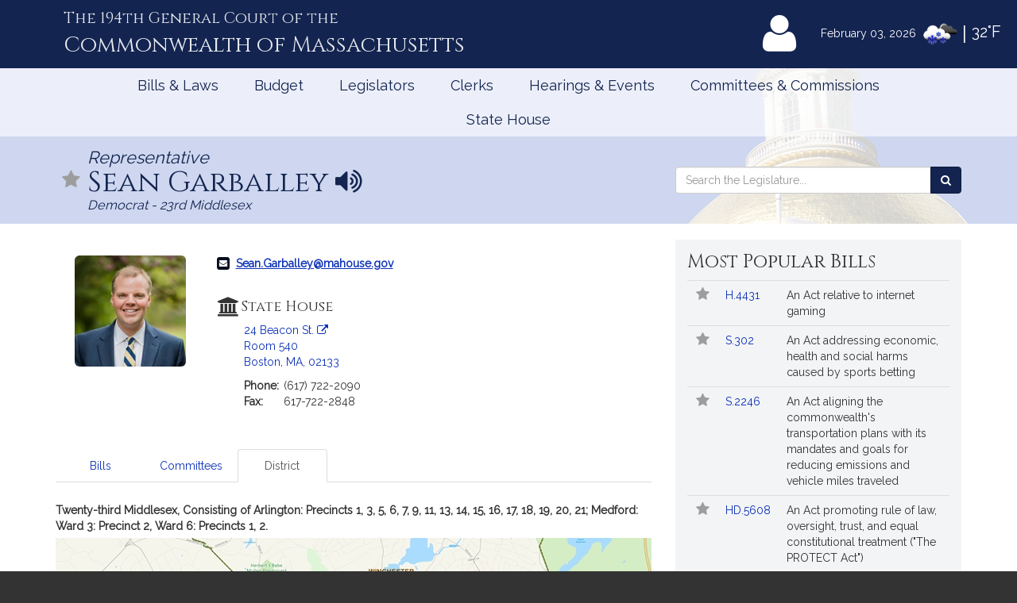

--- FILE ---
content_type: text/html; charset=utf-8
request_url: https://malegislature.gov/Legislators/Profile/S_G1/188/District
body_size: 114047
content:

<!DOCTYPE html>
<html lang="en" xmlns="http://www.w3.org/1999/xhtml">
<head>
    <meta charset="utf-8" />
    <meta http-equiv="X-UA-Compatible" content="IE=edge" />
    <meta name="viewport" content="width=device-width, initial-scale=1" />
    <!-- The above 3 meta tags *must* come first in the head; any other head content must come *after* these tags -->
    <meta name="description" content="" />
    <meta name="author" content="" />

    <link rel="apple-touch-icon" sizes="180x180" href="/Icons/apple-touch-icon.png" />
    <link rel="apple-touch-icon" sizes="120x120" href="/Icons/apple-touch-icon-120x120.png" />
    <link rel="apple-touch-icon" sizes="152x152" href="/Icons/apple-touch-icon-152x152.png" />
    <link rel="icon" type="image/png" href="/Icons/favicon-32x32.png" sizes="32x32" />
    <link rel="icon" type="image/png" href="/Icons/favicon-16x16.png" sizes="16x16" />
    <link rel="manifest" href="/Icons/manifest.json" />
    <link rel="mask-icon" href="/Icons/safari-pinned-tab.svg" color="#0168c9" />
    <link rel="shortcut icon" href="/Icons/favicon.ico" />
    <meta name="msapplication-config" content="/Icons/browserconfig.xml" />
    <meta name="theme-color" content="#ffffff" />
    <title>Representative Sean Garballey</title>

    <!-- Core CSS -->
    <link href="/bundles/css/core?v=kZrDRNM3UlStpnSV98CPrLDYc9NDWg1kmn2avL7PnLA1" rel="stylesheet"/>


    <!-- Fonts -->
    <link href="//fonts.googleapis.com/css?family=Cinzel|Cinzel+Decorative|Raleway|Roboto&display=swap" rel="stylesheet" type="text/css">
    <link href="/Content/font-awesome.min.css" rel="stylesheet"/>


    
    
    <!-- HTML5 shim and Respond.js for IE8 support of HTML5 elements and media queries -->
    <!--[if lt IE 9]>
        <script src="//oss.maxcdn.com/html5shiv/3.7.2/html5shiv.min.js"></script>
        <script src="//oss.maxcdn.com/respond/1.4.2/respond.min.js"></script>
    <![endif]-->

        <!-- Google tag (gtag.js) -->
        <script async src="https://www.googletagmanager.com/gtag/js?id=G-0RK1DK5FZ1"></script>
        <script>
            window.dataLayer = window.dataLayer || [];
            function gtag() { dataLayer.push(arguments); }
            gtag('js', new Date());

            gtag('config', 'G-S38HL5DE45');
        </script>
    <script src="/bundles/jquery?v=x-FqerDY5Wg31jaTgrut5fKV0Vzl4W0Ubtm-xNEzc_c1"></script>

    
    <script src="/bundles/virtualtour?v=tf5B6Af3Ws_YerzeCm8btZ3x0U2kFZDzNrdb4lHt9j81"></script>

</head>


<body class="subpage">

    <div id="alertContainer">
        <!-- Alert Banner -->

    </div>

    <!-- Skip to Content Link -->
    <a href="#mainContent" class="sr-only sr-only-focusable skipToContent">Skip to Content</a>
    <div id="background" style="background: ">
        <!--Header-->
        <header>
    <div class="visible-lg-inline weatherBox">
    <span class="weatherDate">February 03, 2026</span>
    <img id="wicon" class="weatherIcon" src="https://openweathermap.org/img/w/13d.png" alt="Snow">
    <span class="weatherDivider"> &#124; </span>
    <span class="weatherStats">32&deg;F</span>
</div>

    <div class="container">
        <a class="masthead" href="/">
            <span class="headNumber">The 194th General Court of the </span>
            <span class="headCommonwealth">Commonwealth of <span class="headMass">Massachusetts</span></span>
        </a>
        <div class="utilityLinks hidden-xs dropdown navbar-right">
            
                <button id="utilMyLegBtn" class="utilityButton dropdown-toggle" aria-controls="loginFlyout" data-toggle="dropdown">
                    <span class="fa-stack fa-lg">
                        <span class="fa fa-user fa-stack-2x"></span>
                    </span>
                    <span class="fa-stack mlTitle">MyLegislature <span class="fa fa-caret-down"></span></span>
                </button>
                <div id="loginFlyout" class="dropdown-menu dropdownLogin" aria-live="assertive">
                    <h2 class="text-center loginTitle">MyLegislature</h2>
<p class="sr-only">Use MyLegislature to follow bills, hearings, and legislators that interest you.</p>
<form action="/Account/Login?isModal=False" class="form-horizontal clearfix" data-ajax="true" data-ajax-begin="inProgress" data-ajax-complete="loginFlyoutFormOnComplete" data-ajax-method="POST" id="loginFlyoutForm" method="post" role="form"><input name="__RequestVerificationToken" type="hidden" value="h038t86l-i3FFGpjptoGEDAaCTMnWFys5jjCIwccCINbrl7_SxAQLoEcufxKsogYSkrE_l4QwPY40w7Tl-27DQscmEg1" />
<legend class="text-center legSignIn">Sign in with MyLegislature Account</legend>
<span class="requiredFields">* Indicates required fields</span>
<div class="form-group">
    <label class="col-sm-3 control-label" for="Email">Email*</label>
    <div class="col-sm-9">
        <input autocomplete="email" class="form-control" data-val="true" data-val-email="Invalid email address." data-val-required="Email address is required." id="Email" name="Email" type="text" value="" />
        <span class="field-validation-valid help-block" data-valmsg-for="Email" data-valmsg-replace="true"></span>
    </div>
</div>
<div class="form-group passwordField">
    <label class="col-sm-3 control-label" for="Password">Password*</label>
    <div class="col-sm-9 clearfix">
        <input autocomplete="off" class="form-control" data-val="true" data-val-required="Password required." id="Password" name="Password" type="password" />
        <span class="field-validation-valid help-block" data-valmsg-for="Password" data-valmsg-replace="true"></span>
        
    </div>
</div>
<div class="col-xs-12 text-center">
    <div class="clearfix">
        <a class="forgotPassword" aria-haspopup="true" data-toggle="modal" data-target="#forgotPasswordModal">Forgot Password?</a>
    </div>
    <input type="submit" value="Sign in" class="btn btn-default btn-lg fnStart"/>
    <input type="submit" value="Signing In..." class="btn btn-default btn-lg fnEnd" style="display: none" />
</div>
</form>
<div class="form-group text-center">
    <button type="button" onclick="window.location='/Account/ExternalLogin?provider=Facebook';" class="btn btn-facebook btn-md oauthButton"><span class="fa fa-facebook-official fa-fw"></span> Sign in with Facebook</button>
    <button type="button" onclick="window.location='/Account/ExternalLogin?provider=Google';" class="btn btn-google btn-md oauthButton"><span class="fa fa-google-plus fa-fw"></span> Sign in with Google</button>
</div>
<div class="row">
    <div class="col-xs-12 loginFooterWrapper">
        <p class="loginFooter clearfix">
          <a class="pull-left" href="#" data-toggle="modal" data-target="#registrationModal">Not Registered?</a>
          <a class="pull-right" href="/MyLegislature/About">Learn More Here! &raquo;</a>
        </p>
    </div>
</div>

                </div>
        </div>
        <!-- /.utilityLinks -->
    </div>
    <!-- /.container -->
</header>

        <!-- NAVIGATION -->
        <nav class="navbar yamm" role="navigation">
    <div class="container">
        <div class="navbar-header">
            <button type="button" class="navbar-toggle collapsed btn menubutton" data-toggle="collapse" data-target="#navbar" aria-expanded="false" aria-controls="navbar" tabindex="0">Menu<span class="sr-only">Toggle navigation</span></button>
        </div>
        <div id="navbar" class="collapse navbar-collapse">
            <ul class="nav navbar-nav">
                <li class="visible-xs"><a href="/">Home</a></li>
                <li class="visible-xs"><a role="button" href="#" data-toggle="modal" data-target="#mobileSearch" aria-haspopup="true">Search</a></li>
                    <li class="visible-xs">
                        <a data-toggle="modal" data-target="#loginModal">
                            <span class="fa fa-user"></span>
                            MyLegislature
                        </a>
                    </li>
                
                <li class="dropdown yamm-fw">
        <a href="javascript:void(0)" class="dropdown-toggle" data-toggle="dropdown" aria-haspopup="true">Bills &amp; Laws</a>
        <ul class="dropdown-menu">
            <li>
                <div class="yamm-content">
                    <div class="row">
<div class="col-xs-12 col-sm-3">
    <ul class="list-unstyled">
        <li>
            <h3>
                <a href="/Bills">Bills</a>
            </h3>
            <ul class="list-unstyled">
<li>
    <a href="/Bills/Search">
        All Bills
            </a>
</li>
<li>
    <a href="/Bills/RecentBills">
        Recent &amp; Popular Bills
            </a>
</li>
<li>
    <a href="/ClerksOffice/Senate/Deadlines">
        Senate Deadlines
            </a>
</li>
<li>
    <a href="/ClerksOffice/House/Deadlines">
        House Deadlines
            </a>
</li>
<li>
    <a href="/Bills/CityTown">
        Browse Bills by City/Town
            </a>
</li>
<li class="form-group">
    <form action="/Bills/Search" method="get">    <label class="" for="billsSearch">Search Bills</label>
    <div class="typeahead-container">
        <div class="typeahead-field">
            <div class="input-group typeahead-query ">
                <input
                    id="billsSearch"
                    name="SearchTerms"
                    class="searchBox form-control"
                    type="search"
                    value=""
                    data-tt-search-type="Bills"
                    data-tt-search-reset="Bills"
                    data-tt-url="/TypeAheadSearch"
                    data-tt-branch=""
                    data-tt-limit="7"
                    aria-haspopup="true"
                    aria-autocomplete="list"
                    autocomplete="off"
                    placeholder="Search Bills..."/>
                <div class="input-group-btn typeahead-button">

                    <button type="submit" class="btn btn-primary searchButton" aria-label="Search Bills">
<span class="fa fa-search"></span><span class="sr-only">Search</span> 
                    </button>
</div>

</div>

</div>

</div>
</form>
</li>
            </ul>
        </li>
    </ul>
</div>
<div class="col-xs-12 col-sm-3">
    <ul class="list-unstyled">
        <li>
            <h3>
                <a href="/Laws/GeneralLaws">General Laws</a>
            </h3>
            <ul class="list-unstyled">
<li>
    <a href="/Laws/GeneralLaws">
        Browse General Laws
            </a>
</li>
<li class="form-group">
    <form action="/Laws/GeneralLaws/Search" method="get">    <label class="" for="generalLawsSearch">Search General Laws</label>
    <div class="typeahead-container">
        <div class="typeahead-field">
            <div class="input-group typeahead-query ">
                <input
                    id="generalLawsSearch"
                    name="SearchTerms"
                    class="searchBox form-control"
                    type="search"
                    value=""
                    data-tt-search-type="GeneralLaws"
                    data-tt-search-reset="GeneralLaws"
                    data-tt-url="/TypeAheadSearch"
                    data-tt-branch=""
                    data-tt-limit="7"
                    aria-haspopup="true"
                    aria-autocomplete="list"
                    autocomplete="off"
                    placeholder="Search General Laws..."/>
                <div class="input-group-btn typeahead-button">

                    <button type="submit" class="btn btn-primary searchButton" aria-label="Search General Laws">
<span class="fa fa-search"></span><span class="sr-only">Search</span> 
                    </button>
</div>

</div>

</div>

</div>
</form>
</li>
<li class="form-inline generalLawsDirect">
<form action="/GeneralLaws/GoTo" method="get">            <span class="navLabel">Go to a General Law:</span>
            <div class="form-group">
                <label for="GLChapterGoTo" class="sr-only">Chapter:</label>
                <input id="GLChapterGoTo" name="ChapterGoTo" type="text" value="" class="form-control" placeholder="Chapter"/>
            </div>
            <div class="form-group">
                <label for="GLSectionGoTo" class="sr-only">Section Number:</label>
                <input id="GLSectionGoTo" name="SectionGoTo" type="text" value="" class="form-control" placeholder="Section"/>
            </div>
            <div class="form-group">
                <label for="keyword" class="sr-only">Keyword:</label>
                <input id="keyword" name="keyword" type="text" value="" class="form-control" placeholder="Keyword"/>
            </div>
            <button class="btn btn-primary searchButton" type="submit">Go <span class="sr-only"> to that General Law</span><span class="fa fa-angle-right"></span></button>
</form></li>
            </ul>
        </li>
    </ul>
</div>
<div class="col-xs-12 col-sm-3">
    <ul class="list-unstyled">
        <li>
            <h3>
                <a href="/Laws/SessionLaws">Session Laws</a>
            </h3>
            <ul class="list-unstyled">
<li>
    <a href="/Laws/SessionLaws">
        Browse Session Laws
            </a>
</li>
<li class="form-group">
    <form action="/Laws/SessionLaws/Search" method="get">    <label class="" for="sessionLawsSearch">Search Session Laws</label>
    <div class="typeahead-container">
        <div class="typeahead-field">
            <div class="input-group typeahead-query ">
                <input
                    id="sessionLawsSearch"
                    name="SearchTerms"
                    class="searchBox form-control"
                    type="search"
                    value=""
                    data-tt-search-type="SessionLaws"
                    data-tt-search-reset="SessionLaws"
                    data-tt-url="/TypeAheadSearch"
                    data-tt-branch=""
                    data-tt-limit="7"
                    aria-haspopup="true"
                    aria-autocomplete="list"
                    autocomplete="off"
                    placeholder="Search Session Laws..."/>
                <div class="input-group-btn typeahead-button">

                    <button type="submit" class="btn btn-primary searchButton" aria-label="Search Session Laws">
<span class="fa fa-search"></span><span class="sr-only">Search</span> 
                    </button>
</div>

</div>

</div>

</div>
</form>
</li>
<li class="form-inline generalLawsDirect">
<form action="/SessionLaws/GoTo" method="get">            <script>
                var sessionLawActYears = [{"Disabled":false,"Group":null,"Selected":false,"Text":"2026","Value":"2026"},{"Disabled":false,"Group":null,"Selected":false,"Text":"2025","Value":"2025"},{"Disabled":false,"Group":null,"Selected":false,"Text":"2024","Value":"2024"},{"Disabled":false,"Group":null,"Selected":false,"Text":"2023","Value":"2023"},{"Disabled":false,"Group":null,"Selected":false,"Text":"2022","Value":"2022"},{"Disabled":false,"Group":null,"Selected":false,"Text":"2021","Value":"2021"},{"Disabled":false,"Group":null,"Selected":false,"Text":"2020","Value":"2020"},{"Disabled":false,"Group":null,"Selected":false,"Text":"2019","Value":"2019"},{"Disabled":false,"Group":null,"Selected":false,"Text":"2018","Value":"2018"},{"Disabled":false,"Group":null,"Selected":false,"Text":"2017","Value":"2017"},{"Disabled":false,"Group":null,"Selected":false,"Text":"2016","Value":"2016"},{"Disabled":false,"Group":null,"Selected":false,"Text":"2015","Value":"2015"},{"Disabled":false,"Group":null,"Selected":false,"Text":"2014","Value":"2014"},{"Disabled":false,"Group":null,"Selected":false,"Text":"2013","Value":"2013"},{"Disabled":false,"Group":null,"Selected":false,"Text":"2012","Value":"2012"},{"Disabled":false,"Group":null,"Selected":false,"Text":"2011","Value":"2011"},{"Disabled":false,"Group":null,"Selected":false,"Text":"2010","Value":"2010"},{"Disabled":false,"Group":null,"Selected":false,"Text":"2009","Value":"2009"},{"Disabled":false,"Group":null,"Selected":false,"Text":"2008","Value":"2008"},{"Disabled":false,"Group":null,"Selected":false,"Text":"2007","Value":"2007"},{"Disabled":false,"Group":null,"Selected":false,"Text":"2006","Value":"2006"},{"Disabled":false,"Group":null,"Selected":false,"Text":"2005","Value":"2005"},{"Disabled":false,"Group":null,"Selected":false,"Text":"2004","Value":"2004"},{"Disabled":false,"Group":null,"Selected":false,"Text":"2003","Value":"2003"},{"Disabled":false,"Group":null,"Selected":false,"Text":"2002","Value":"2002"},{"Disabled":false,"Group":null,"Selected":false,"Text":"2001","Value":"2001"},{"Disabled":false,"Group":null,"Selected":false,"Text":"2000","Value":"2000"},{"Disabled":false,"Group":null,"Selected":false,"Text":"1999","Value":"1999"},{"Disabled":false,"Group":null,"Selected":false,"Text":"1998","Value":"1998"},{"Disabled":false,"Group":null,"Selected":false,"Text":"1997","Value":"1997"}];
                var sessionLawResolveYears = [{"Disabled":false,"Group":null,"Selected":false,"Text":"2024","Value":"2024"},{"Disabled":false,"Group":null,"Selected":false,"Text":"2020","Value":"2020"},{"Disabled":false,"Group":null,"Selected":false,"Text":"2018","Value":"2018"},{"Disabled":false,"Group":null,"Selected":false,"Text":"2016","Value":"2016"},{"Disabled":false,"Group":null,"Selected":false,"Text":"2014","Value":"2014"},{"Disabled":false,"Group":null,"Selected":false,"Text":"2013","Value":"2013"},{"Disabled":false,"Group":null,"Selected":false,"Text":"2012","Value":"2012"},{"Disabled":false,"Group":null,"Selected":false,"Text":"2010","Value":"2010"},{"Disabled":false,"Group":null,"Selected":false,"Text":"2009","Value":"2009"},{"Disabled":false,"Group":null,"Selected":false,"Text":"2008","Value":"2008"},{"Disabled":false,"Group":null,"Selected":false,"Text":"2007","Value":"2007"},{"Disabled":false,"Group":null,"Selected":false,"Text":"2006","Value":"2006"},{"Disabled":false,"Group":null,"Selected":false,"Text":"2004","Value":"2004"},{"Disabled":false,"Group":null,"Selected":false,"Text":"2001","Value":"2001"},{"Disabled":false,"Group":null,"Selected":false,"Text":"1998","Value":"1998"}];
            </script>
            <span class="navLabel">Go to a Session Law:</span>
            <div class="form-group sessionLawType">
                <label for="TypeGoTo" class="sr-only">Type:</label>
                <select name="TypeGoTo" id="TypeGoTo" class="form-control" onchange="sessionLawTypeChange(this, 'Resolves')">
                        <option value="Acts">Act</option>
                        <option value="Resolves">Resolve</option>
                </select>
            </div>
            <div class="form-group">
                <label for="SLChapterGoTo" class="sr-only">Chapter:</label>
                <input id="SLChapterGoTo" name="ChapterGoTo" type="text" value="" class="form-control" placeholder="Chapter"/>
            </div>
            <div class="form-group">
                <label for="YearGoTo" class="sr-only">Year:</label>
                <select name="YearGoTo" id="YearGoTo" class="form-control sessionLawYearList">
                        <option value="2026">2026</option>
                        <option value="2025">2025</option>
                        <option value="2024">2024</option>
                        <option value="2023">2023</option>
                        <option value="2022">2022</option>
                        <option value="2021">2021</option>
                        <option value="2020">2020</option>
                        <option value="2019">2019</option>
                        <option value="2018">2018</option>
                        <option value="2017">2017</option>
                        <option value="2016">2016</option>
                        <option value="2015">2015</option>
                        <option value="2014">2014</option>
                        <option value="2013">2013</option>
                        <option value="2012">2012</option>
                        <option value="2011">2011</option>
                        <option value="2010">2010</option>
                        <option value="2009">2009</option>
                        <option value="2008">2008</option>
                        <option value="2007">2007</option>
                        <option value="2006">2006</option>
                        <option value="2005">2005</option>
                        <option value="2004">2004</option>
                        <option value="2003">2003</option>
                        <option value="2002">2002</option>
                        <option value="2001">2001</option>
                        <option value="2000">2000</option>
                        <option value="1999">1999</option>
                        <option value="1998">1998</option>
                        <option value="1997">1997</option>
                </select>
            </div>
            <button type="submit" class="btn btn-primary">Go <span class="sr-only">to Session Law</span><span class="fa fa-angle-right"></span></button>
</form></li>
            </ul>
        </li>
    </ul>
</div>
<div class="col-xs-12 col-sm-3">
    <ul class="list-unstyled">
<li>
    <h3>
        <a href="/Laws/Constitution">
            Massachusetts Constitution
                    </a>
    </h3>
</li>
<li>
    <h3>
        <a href="/Journal/Senate">
            Senate Journals
                    </a>
    </h3>
</li>
<li>
    <h3>
        <a href="/Journal/House">
            House Journals
                    </a>
    </h3>
</li>
<li>
    <h3>
        <a href="/Laws/Rules/Joint">
            Rules
                    </a>
    </h3>
</li>
<li>
    <h3>
        <a href="/Reports">
            Reports and Communications
                    </a>
    </h3>
</li>
<li>
    <h3>
        <a href="/Download/Joint/Legislative%20Drafting%20Manual" target="_blank">
            Drafting Manual
                            <span class="fa fa-file-pdf-o"></span>
        </a>
    </h3>
</li>
<li>
    <h3>
        <a href="/StateHouse/Glossary">
            Glossary
                    </a>
    </h3>
</li>
    </ul>
</div>
                        <button class="sr-only sr-only-focusable btn-link" onclick="closeNavMenu()">Close Menu</button>
                    </div>
                </div>
            </li>
        </ul>
</li>
<li class="dropdown yamm-fw">
        <a href="javascript:void(0)" class="dropdown-toggle" data-toggle="dropdown" aria-haspopup="true">Budget</a>

<ul class="dropdown-menu" id="budgetMenu">
    <li>
        <div class="yamm-content homeBudget">
            <h2><a href="/Budget">FY 2027 Budget</a></h2>
            <ol>
                    <li class="current" aria-current="step">
                        <a href="/Budget/GovernorsBudget">
                            Governor&#39;s Budget
                            <span class="indicator" aria-hidden="true"></span>
                                                            <span class="indicatorLine right" aria-hidden="true"></span>
                        </a>
                    </li>
                    <li class="" aria-current="">
                        <a href="/Budget/HouseWaysMeansBudget">
                                <span class="sr-only">Not completed:</span>
                            House Ways &amp; Means Budget
                            <span class="indicator" aria-hidden="true"></span>
                                <span class="indicatorLine left" aria-hidden="true"></span>
                                                            <span class="indicatorLine right" aria-hidden="true"></span>
                        </a>
                    </li>
                    <li class="" aria-current="">
                        <a href="/Budget/HouseDebate">
                                <span class="sr-only">Not completed:</span>
                            House Debate
                            <span class="indicator" aria-hidden="true"></span>
                                <span class="indicatorLine left" aria-hidden="true"></span>
                                                            <span class="indicatorLine right" aria-hidden="true"></span>
                        </a>
                    </li>
                    <li class="" aria-current="">
                        <a href="/Budget/HouseBudget">
                                <span class="sr-only">Not completed:</span>
                            House Budget
                            <span class="indicator" aria-hidden="true"></span>
                                <span class="indicatorLine left" aria-hidden="true"></span>
                                                            <span class="indicatorLine right" aria-hidden="true"></span>
                        </a>
                    </li>
                    <li class="" aria-current="">
                        <a href="/Budget/SenateWaysMeansBudget">
                                <span class="sr-only">Not completed:</span>
                            Senate Ways &amp; Means Budget
                            <span class="indicator" aria-hidden="true"></span>
                                <span class="indicatorLine left" aria-hidden="true"></span>
                                                            <span class="indicatorLine right" aria-hidden="true"></span>
                        </a>
                    </li>
                    <li class="" aria-current="">
                        <a href="/Budget/SenateDebate">
                                <span class="sr-only">Not completed:</span>
                            Senate Debate
                            <span class="indicator" aria-hidden="true"></span>
                                <span class="indicatorLine left" aria-hidden="true"></span>
                                                            <span class="indicatorLine right" aria-hidden="true"></span>
                        </a>
                    </li>
                    <li class="" aria-current="">
                        <a href="/Budget/SenateBudget">
                                <span class="sr-only">Not completed:</span>
                            Senate Budget
                            <span class="indicator" aria-hidden="true"></span>
                                <span class="indicatorLine left" aria-hidden="true"></span>
                                                            <span class="indicatorLine right" aria-hidden="true"></span>
                        </a>
                    </li>
                    <li class="" aria-current="">
                        <a href="/Budget/ConferenceCommittee">
                                <span class="sr-only">Not completed:</span>
                            Conference Committee
                            <span class="indicator" aria-hidden="true"></span>
                                <span class="indicatorLine left" aria-hidden="true"></span>
                                                            <span class="indicatorLine right" aria-hidden="true"></span>
                        </a>
                    </li>
                    <li class="" aria-current="">
                        <a href="/Budget/FinalBudget">
                                <span class="sr-only">Not completed:</span>
                            Final Budget
                            <span class="indicator" aria-hidden="true"></span>
                                <span class="indicatorLine left" aria-hidden="true"></span>
                                                    </a>
                    </li>
            </ol>
            <button class="sr-only sr-only-focusable btn-link" onclick="closeNavMenu()">Close Menu</button>
        </div>
    </li>
</ul></li>
<li class="dropdown yamm-fw">
        <a href="javascript:void(0)" class="dropdown-toggle" data-toggle="dropdown" aria-haspopup="true">Legislators</a>
        <ul class="dropdown-menu">
            <li>
                <div class="yamm-content">
                    <div class="row">
<div class="col-xs-12 col-sm-3">
    <ul class="list-unstyled">
        <li>
            <h3>
                <a href="/Legislators">Legislators</a>
            </h3>
            <ul class="list-unstyled">
<li>
    <a href="/Redistricting">
        Redistricting
            </a>
</li>
<li>
    <a href="/Search/FindMyLegislator">
        Find Your Legislators
            </a>
</li>
<li class="form-group">
    <form action="/Legislators/Search" method="get">    <label class="" for="legisSearch">Search Legislators</label>
    <div class="typeahead-container">
        <div class="typeahead-field">
            <div class="input-group typeahead-query ">
                <input
                    id="legisSearch"
                    name="SearchTerms"
                    class="searchBox form-control"
                    type="search"
                    value=""
                    data-tt-search-type="Legislators"
                    data-tt-search-reset="Legislators"
                    data-tt-url="/TypeAheadSearch"
                    data-tt-branch=""
                    data-tt-limit="7"
                    aria-haspopup="true"
                    aria-autocomplete="list"
                    autocomplete="off"
                    placeholder="Search Legislators..."/>
                <div class="input-group-btn typeahead-button">

                    <button type="submit" class="btn btn-primary searchButton" aria-label="Search Legislators">
<span class="fa fa-search"></span><span class="sr-only">Search</span> 
                    </button>
</div>

</div>

</div>

</div>
</form>
</li>
            </ul>
        </li>
    </ul>
</div>
<div class="col-xs-12 col-sm-3">
    <ul class="list-unstyled">
        <li>
            <h3>
                <a href="/Legislators/Leadership">Legislative Leadership</a>
            </h3>
            <ul class="list-unstyled">
<li>
    <a href="/Legislators/Leadership">
        All Leadership
            </a>
</li>
<li>
    <a href="/Legislators/Leadership/Senate">
        Senate Leadership
            </a>
</li>
<li>
    <a href="/Legislators/Leadership/House">
        House Leadership
            </a>
</li>
            </ul>
        </li>
    </ul>
</div>
<div class="col-xs-12 col-sm-3">
    <ul class="list-unstyled">
        <li>
            <h3>
                <a href="/Legislators/Senate">Senate</a>
            </h3>
            <ul class="list-unstyled">
<li>
    <a href="/Legislators/Members/Senate">
        All Senators
            </a>
</li>
<li>
    <a href="/ClerksOffice/Senate">
        Senate Clerk
            </a>
</li>
<li>
    <h3>
        <a href="/cc" target="_blank">
            Commonwealth Conversations
                            <span class="fa fa-external-link"></span>
        </a>
    </h3>
</li>
<li>
    <h3>
        <a href="/cleanenergyfuture" target="_blank">
            Clean Energy Future Tour
                            <span class="fa fa-external-link"></span>
        </a>
    </h3>
</li>
            </ul>
        </li>
    </ul>
</div>
<div class="col-xs-12 col-sm-3">
    <ul class="list-unstyled">
        <li>
            <h3>
                <a href="/Legislators/House">House</a>
            </h3>
            <ul class="list-unstyled">
<li>
    <a href="/Legislators/Members/House">
        All Representatives
            </a>
</li>
<li>
    <a href="/ClerksOffice/House">
        House Clerk
            </a>
</li>
            </ul>
        </li>
    </ul>
</div>
                        <button class="sr-only sr-only-focusable btn-link" onclick="closeNavMenu()">Close Menu</button>
                    </div>
                </div>
            </li>
        </ul>
</li>
<li class="dropdown yamm-fw">
        <a href="javascript:void(0)" class="dropdown-toggle" data-toggle="dropdown" aria-haspopup="true">Clerks</a>
        <ul class="dropdown-menu">
            <li>
                <div class="yamm-content">
                    <div class="row">
<div class="col-xs-12 col-sm-3">
    <ul class="list-unstyled">
        <li>
            <h3>
                <a href="/">Dockets</a>
            </h3>
            <ul class="list-unstyled">
<li class="form-group">
    <form action="/Search" method="get">    <label class="" for="docketsSearch">Search Dockets</label>
    <div class="typeahead-container">
        <div class="typeahead-field">
            <div class="input-group typeahead-query ">
                <input
                    id="docketsSearch"
                    name="SearchTerms"
                    class="searchBox form-control"
                    type="search"
                    value=""
                    data-tt-search-type="Dockets"
                    data-tt-search-reset="Dockets"
                    data-tt-url="/TypeAheadSearch"
                    data-tt-branch=""
                    data-tt-limit="7"
                    aria-haspopup="true"
                    aria-autocomplete="list"
                    autocomplete="off"
                    placeholder="Search Dockets..."/>
                <div class="input-group-btn typeahead-button">

                    <button type="submit" class="btn btn-primary searchButton" aria-label="Search Dockets">
<span class="fa fa-search"></span><span class="sr-only">Search</span> 
                    </button>
</div>

</div>

</div>

</div>
</form>
</li>
            </ul>
        </li>
    </ul>
</div>
<div class="col-xs-12 col-sm-3">
    <ul class="list-unstyled">
        <li>
            <h3>
                <a href="/ClerksOffice/Senate">Senate Clerk</a>
            </h3>
            <ul class="list-unstyled">
<li>
    <a href="/ClerksOffice/Senate/Agenda">
        Agenda
            </a>
</li>
<li>
    <a href="/ClerksOffice/Senate/Calendar">
        Calendar
            </a>
</li>
<li>
    <a href="/ClerksOffice/Senate/Dockets">
        Dockets
            </a>
</li>
<li>
    <a href="/Laws/Rules/Senate">
        Rules
            </a>
</li>
            </ul>
        </li>
    </ul>
</div>
<div class="col-xs-12 col-sm-3">
    <ul class="list-unstyled">
        <li>
            <h3>
                <a href="/ClerksOffice/House">House Clerk</a>
            </h3>
            <ul class="list-unstyled">
<li>
    <a href="/ClerksOffice/House/Calendar">
        Calendar
            </a>
</li>
<li>
    <a href="/ClerksOffice/House/Dockets">
        Dockets
            </a>
</li>
<li>
    <a href="/Laws/Rules/House">
        Rules
            </a>
</li>
            </ul>
        </li>
    </ul>
</div>
<div class="col-xs-12 col-sm-3">
    <ul class="list-unstyled">
<li>
    <h3>
        <a href="/ClerksOffice/Senate/Audits">
            Senate Audits
                    </a>
    </h3>
</li>
<li>
    <h3>
        <a href="/Journal/Senate">
            Senate Journals
                    </a>
    </h3>
</li>
<li>
    <h3>
        <a href="/ClerksOffice/House/Audits">
            House Audits
                    </a>
    </h3>
</li>
<li>
    <h3>
        <a href="/Journal/House">
            House Journals
                    </a>
    </h3>
</li>
    </ul>
</div>
                        <button class="sr-only sr-only-focusable btn-link" onclick="closeNavMenu()">Close Menu</button>
                    </div>
                </div>
            </li>
        </ul>
</li>
<li class="dropdown yamm-fw">
        <a href="javascript:void(0)" class="dropdown-toggle" data-toggle="dropdown" aria-haspopup="true">Hearings &amp; Events</a>
        <ul class="dropdown-menu">
            <li>
                <div class="yamm-content">
                    <div class="row">
<div class="col-xs-12 col-sm-3">
    <ul class="list-unstyled">
        <li>
            <h3>
                <a href="/Events">All Hearings &amp; Events</a>
            </h3>
            <ul class="list-unstyled">
<li class="form-group">
    <form action="/Events/Search" method="get">    <label class="" for="eventSearch">Search Events</label>
    <div class="typeahead-container">
        <div class="typeahead-field">
            <div class="input-group typeahead-query ">
                <input
                    id="eventSearch"
                    name="SearchTerms"
                    class="searchBox form-control"
                    type="search"
                    value=""
                    data-tt-search-type="Events"
                    data-tt-search-reset="Events"
                    data-tt-url="/TypeAheadSearch"
                    data-tt-branch=""
                    data-tt-limit="7"
                    aria-haspopup="true"
                    aria-autocomplete="list"
                    autocomplete="off"
                    placeholder="Search Events..."/>
                <div class="input-group-btn typeahead-button">

                    <button type="submit" class="btn btn-primary searchButton" aria-label="Search Events">
<span class="fa fa-search"></span><span class="sr-only">Search</span> 
                    </button>
</div>

</div>

</div>

</div>
</form>
</li>
            </ul>
        </li>
    </ul>
</div>
<div class="col-xs-12 col-sm-3">
    <ul class="list-unstyled">
        <li>
            <h3>
                <a href="/Events/Sessions">Sessions</a>
            </h3>
            <ul class="list-unstyled">
<li>
    <a href="/Events/Sessions/Joint">
        Joint Sessions
            </a>
</li>
<li>
    <a href="/Events/Sessions/Senate">
        Senate Sessions
            </a>
</li>
<li>
    <a href="/Events/Sessions/House">
        House Sessions
            </a>
</li>
            </ul>
        </li>
    </ul>
</div>
<div class="col-xs-12 col-sm-3">
    <ul class="list-unstyled">
        <li>
            <h3>
                <a href="/Events/Hearings">Hearings</a>
            </h3>
            <ul class="list-unstyled">
<li>
    <a href="/Events/Hearings/Senate">
        Senate Committee Hearings
            </a>
</li>
<li>
    <a href="/Events/Hearings/House">
        House Committee Hearings
            </a>
</li>
<li>
    <a href="/Events/Hearings/Joint">
        Joint Committee Hearings
            </a>
</li>
            </ul>
        </li>
    </ul>
</div>
<div class="col-xs-12 col-sm-3">
    <ul class="list-unstyled">
<li>
    <h3>
        <a href="/Events/SpecialEvents">
            Special Events
                    </a>
    </h3>
</li>
    </ul>
</div>
                        <button class="sr-only sr-only-focusable btn-link" onclick="closeNavMenu()">Close Menu</button>
                    </div>
                </div>
            </li>
        </ul>
</li>
<li class="dropdown yamm-fw">
        <a href="javascript:void(0)" class="dropdown-toggle" data-toggle="dropdown" aria-haspopup="true">Committees &amp; Commissions</a>
        <ul class="dropdown-menu">
            <li>
                <div class="yamm-content">
                    <div class="row">
<div class="col-xs-12 col-sm-3">
    <ul class="list-unstyled">
        <li>
            <h3>
                <a href="/Committees">All Committees</a>
            </h3>
            <ul class="list-unstyled">
<li class="form-group">
    <form action="/Committees/Search" method="get">    <label class="" for="committeeSearch">Search Committees</label>
    <div class="typeahead-container">
        <div class="typeahead-field">
            <div class="input-group typeahead-query ">
                <input
                    id="committeeSearch"
                    name="SearchTerms"
                    class="searchBox form-control"
                    type="search"
                    value=""
                    data-tt-search-type="Committees"
                    data-tt-search-reset="Committees"
                    data-tt-url="/TypeAheadSearch"
                    data-tt-branch=""
                    data-tt-limit="7"
                    aria-haspopup="true"
                    aria-autocomplete="list"
                    autocomplete="off"
                    placeholder="Search Committees..."/>
                <div class="input-group-btn typeahead-button">

                    <button type="submit" class="btn btn-primary searchButton" aria-label="Search Committees">
<span class="fa fa-search"></span><span class="sr-only">Search</span> 
                    </button>
</div>

</div>

</div>

</div>
</form>
</li>
            </ul>
        </li>
    </ul>
</div>
<div class="col-xs-12 col-sm-3">
    <ul class="list-unstyled">
        <li>
            <h3>
                <a href="/Committees">Committees</a>
            </h3>
            <ul class="list-unstyled">
<li>
    <a href="/Committees/Joint">
        Joint Committees
            </a>
</li>
<li>
    <a href="/Committees/Senate">
        Senate Committees
            </a>
</li>
<li>
    <a href="/Committees/House">
        House Committees
            </a>
</li>
            </ul>
        </li>
    </ul>
</div>
<div class="col-xs-12 col-sm-3">
    <ul class="list-unstyled">
        <li>
            <h3>
                <a href="/Events/Hearings">Committee Hearings</a>
            </h3>
            <ul class="list-unstyled">
<li>
    <a href="/Events/Hearings/Joint">
        Joint Committee Hearings
            </a>
</li>
<li>
    <a href="/Events/Hearings/Senate">
        Senate Committee Hearings
            </a>
</li>
<li>
    <a href="/Events/Hearings/House">
        House Committee Hearings
            </a>
</li>
            </ul>
        </li>
    </ul>
</div>
<div class="col-xs-12 col-sm-3">
    <ul class="list-unstyled">
<li>
    <h3>
        <a href="/Commissions">
            Commissions
                    </a>
    </h3>
</li>
<li>
    <h3>
        <a href="/Download/House/Committee%20Book" target="_blank">
            Committee Book
                            <span class="fa fa-file-pdf-o"></span>
        </a>
    </h3>
</li>
<li>
    <h3>
        <a href="/Committees/HearingAttendanceOverview">
            Hearing Attendance
                    </a>
    </h3>
</li>
    </ul>
</div>
                        <button class="sr-only sr-only-focusable btn-link" onclick="closeNavMenu()">Close Menu</button>
                    </div>
                </div>
            </li>
        </ul>
</li>
<li class="dropdown yamm-fw">
        <a href="javascript:void(0)" class="dropdown-toggle" data-toggle="dropdown" aria-haspopup="true">State House</a>
        <ul class="dropdown-menu">
            <li>
                <div class="yamm-content">
                    <div class="row">
<div class="col-xs-12 col-sm-3">
    <ul class="list-unstyled">
        <li>
            <h3>
                <a href="/StateHouse/Visit">Visit the State House</a>
            </h3>
            <ul class="list-unstyled">
<li>
    <a href="/StateHouse/Tour">
        On-site Tour
            </a>
</li>
<li>
    <a href="/VirtualTour/Home">
        Virtual Tour
            </a>
</li>
            </ul>
        </li>
    </ul>
</div>
<div class="col-xs-12 col-sm-3">
    <ul class="list-unstyled">
        <li>
            <h3>
                <a href="/StateHouse/Accessibility">Accessibility</a>
            </h3>
            <ul class="list-unstyled">
<li>
    <a href="/StateHouse/AccessibilityForm">
        Request Accessibility
            </a>
</li>
<li>
    <a href="/StateHouse/WebAccessibilityPolicy">
        Web Accessibility Policy
            </a>
</li>
<li>
    <a href="/StateHouse/AccessibilityInitiatives">
        Accessibility Initiatives
            </a>
</li>
            </ul>
        </li>
    </ul>
</div>
<div class="col-xs-12 col-sm-3">
    <ul class="list-unstyled">
        <li>
            <h3>
                <a href="/StateHouse/EducationalOpportunities">Educational Opportunities</a>
            </h3>
            <ul class="list-unstyled">
<li>
    <a href="/StateHouse/EducationalOpportunities/Internships">
        Internships
            </a>
</li>
<li>
    <a href="/StateHouse/EducationalOpportunities/StudentGovernmentDay">
        Student Government Day
            </a>
</li>
<li>
    <a href="/StateHouse/EducationalOpportunities/CitizensLegislativeSeminar">
        Citizens&#39; Legislative Seminar
            </a>
</li>
            </ul>
        </li>
    </ul>
</div>
<div class="col-xs-12 col-sm-3">
    <ul class="list-unstyled">
<li>
    <h3>
        <a href="/CreateYourOwnBill">
            Create Your Own Bill
                    </a>
    </h3>
</li>
<li>
    <h3>
        <a href="/StateHouse/MediaGallery">
            Media Gallery
                    </a>
    </h3>
</li>
<li>
    <h3>
        <a href="/StateHouse/FAQ">
            FAQ
                    </a>
    </h3>
</li>
<li>
    <h3>
        <a href="/StateHouse/Contact">
            Contact Us
                    </a>
    </h3>
</li>
    </ul>
</div>
                        <button class="sr-only sr-only-focusable btn-link" onclick="closeNavMenu()">Close Menu</button>
                    </div>
                </div>
            </li>
        </ul>
</li>

            </ul>
        </div>
        <!--/.nav-collapse -->
    </div>
    <!--/.container -->
</nav>

        <!-- MAIN CONTENT -->
        <span id="mainContent" class="sr-only"></span>
        <main>
            
<div class="titleBar clearfix">
    <div class="container memberTitleContainer">
        <div class="row">
            <div class="col-xs-12 col-sm-8">
                <div class="followable">
                                <a aria-label="Follow in MyLegislature" aria-pressed="false" data-target="#exclusiveFeatureModal" data-toggle="modal" title="Follow in MyLegislature" aria-haspopup="true" tabindex="0">
                <span class="fa fa-star fa-fw mlNotFollowing"></span>
            </a>

                    <h1>
                            <span>Representative</span>
                        Sean Garballey
                            <audio id="pronunciationPlayer" src="[data-uri]"></audio>
                            <span class="fa fa-volume-up" onclick="playPronunciation()" style="cursor:pointer">   </span>

                        <span class="subTitle">Democrat  - 23rd Middlesex</span>
                    </h1>
                </div>
            </div>
            <div class="hidden-xs col-sm-4">
                <div class="typeahead-wrapper-sm"><form action="/Search" method="get">        <h2 class="sr-only">Search the Legislature</h2>
    <label class="sr-only" for="detailSearch">Search the Legislature</label>
    <div class="typeahead-container">
        <div class="typeahead-field">
            <div class="input-group typeahead-query ">
                <input
                    id="detailSearch"
                    name="SearchTerms"
                    class="searchBox form-control"
                    type="search"
                    value=""
                    data-tt-search-type="Bills, GeneralLaws, SessionLaws, Committees, Legislators, Events, Journals, Reports, Videos, Amendments"
                    data-tt-search-reset="Bills, GeneralLaws, SessionLaws, Committees, Legislators, Events, Journals, Reports, Videos, Amendments"
                    data-tt-url="/TypeAheadSearch"
                    data-tt-branch=""
                    data-tt-limit="7"
                    aria-haspopup="true"
                    aria-autocomplete="list"
                    autocomplete="off"
                    placeholder="Search the Legislature..."/>
                <div class="input-group-btn typeahead-button">

                    <button type="submit" class="btn btn-primary searchButton" aria-label="Search the Legislature">
<span class="fa fa-search"></span><span class="sr-only">Search</span> 
                    </button>
</div>

</div>

</div>

</div>
</form></div>
            </div>
        </div>
    </div>
</div>
<!-- /TITLEBAR -->

<span id="mainContent" class="sr-only"></span>
<div class="content">
    <div class="container">
        <div class="row">
            <div class="col-xs-12 col-md-8">
                <div class="row repCard">
                    <div class="col-xs-12 col-sm-3">
                        <div class="thumb">
                            <div class="thumbPhoto">
                                <img src="/Legislators/Profile/170/S_G1.jpg"  alt="Photo of  Sean Garballey" width="170" />
                            </div>
                        </div>
                    </div>
                    <div class="col-xs-12 col-sm-9">
                            <address class="repEmail text-center-on-xs">
                                <span class="fa fa-envelope-square fa-lg"></span>&nbsp;
                                <a href="mailto:Sean.Garballey@mahouse.gov">Sean.Garballey@mahouse.gov</a>
                            </address>
                        <div class="row officeLocations">
                            <div class="col-xs-12 col-sm-5">
                                <h4 class="serifTitle"><span class="fa fa-university fa-lg fa-fw"></span> State House</h4>
                                <address>
                                    <div class="contactGroup">
                                        <a href="https://maps.google.com?daddr=24 Beacon St+Boston+MA+02133" target="_blank">
                                            24 Beacon St. <span class="fa fa-external-link"></span><br />
                                        Room 540<br />
                                        Boston, MA, 02133
                                    </a>
                                    <div class="row contactInfo">
                                            <div class="col-xs-12 col-lg-3">
                                                <strong>Phone:</strong>
                                            </div>
                                            <div class="col-xs-12 col-lg-9">
                                                (617) 722-2090
                                            </div>
                                                                                    <div class="col-xs-12 col-lg-3">
                                                <strong>Fax:</strong>
                                            </div>
                                            <div class="col-xs-12 col-lg-9">
                                                617-722-2848
                                            </div>
                                    </div>
                                </div>
                            </address>
                        </div>
                    </div>
                    <!-- #contactinfo -->
                </div>
                <!-- #media-body -->
            </div>
            <!-- #media -->
            
            <button class="nav-tabs-dropdown btn btn-block btn-primary">Tabs <span class="fa fa-caret-down"></span></button>
            <div class="nav nav-tabs nav-shaded" role="tablist">
                            <button id="Bills-tab" role="tab" class=" tab" data-href="/Legislators/Profile/S_G1/188/Bills" onclick="toggleTab(event, this, '.tab-pane', true);" tabindex="-1" aria-selected="false" aria-controls="Bills-tabpanel">
                                Bills
                            </button>
                            <button id="Committees-tab" role="tab" class=" tab" data-href="/Legislators/Profile/S_G1/188/Committees" onclick="toggleTab(event, this, '.tab-pane', true);" tabindex="-1" aria-selected="false" aria-controls="Committees-tabpanel">
                                Committees
                            </button>
                            <button id="District-tab" role="tab" class="active tab" data-href="/Legislators/Profile/S_G1/188/District" onclick="toggleTab(event, this, '.tab-pane', true);" tabindex="0" aria-selected="true" aria-controls="District-tabpanel">
                                District
                            </button>
            </div>
            <div class="tab-content" id="District-tabpanel" role="tabpanel" tabindex="0" aria-labelledby="District-tab" aria-live="polite">
<div class="active tab-pane customFade in" role="tabpanel" aria-labelledby="District">
    <label id="districtName"> Twenty-third Middlesex, Consisting of Arlington: Precincts 1, 3, 5, 6, 7, 9, 11, 13, 14, 15, 16, 17, 18, 19, 20, 21; Medford: Ward 3: Precinct 2, Ward 6: Precincts 1, 2.</label>
    <label id="districtMapDescription" class="sr-only">
        A map of
            <span>
                Representative
                Sean Garballey's district.
            </span>
    </label>
    	
    <img src="/Legislators/DistrictMap/750/170/23rd%20Middlesex.jpg" class="img-responsive" alt="District Map of 23rd Middlesex"/>
</div>
            </div>
        </div>
        <div class="col-xs-12 col-md-4">
            <aside class="sidebar mostPopularBills">
                <h2>Most Popular Bills</h2>
                <table class="table">
                    <thead>
    <tr>
        <th scope="col" class="iconCell"><span class="sr-only">Followed</span></th>
        <th scope="col" class="numberCol">Bill No.</th>
        <th scope="col" class="titleCol">Title</th>
    </tr>
</thead>
<tbody>
        <tr>
            <td class="iconCell">            <a aria-label="Follow in MyLegislature" aria-pressed="false" data-target="#exclusiveFeatureModal" data-toggle="modal" title="Follow in MyLegislature" aria-haspopup="true" tabindex="0">
                <span class="fa fa-star fa-fw mlNotFollowing"></span>
            </a>
</td>
            <td><a href="/Bills/194/H4431">H.4431&nbsp;</a></td>
            <td data-toggle="tooltip" data-placement="top" data-container="body" data-aria-describedby="none" title="An Act relative to internet gaming" tabindex="0">An Act relative to internet gaming</td>
        </tr>
        <tr>
            <td class="iconCell">            <a aria-label="Follow in MyLegislature" aria-pressed="false" data-target="#exclusiveFeatureModal" data-toggle="modal" title="Follow in MyLegislature" aria-haspopup="true" tabindex="0">
                <span class="fa fa-star fa-fw mlNotFollowing"></span>
            </a>
</td>
            <td><a href="/Bills/194/S302">S.302&nbsp;</a></td>
            <td data-toggle="tooltip" data-placement="top" data-container="body" data-aria-describedby="none" title="An Act addressing economic, health and social harms caused by sports betting" tabindex="0">An Act addressing economic, health and social harms caused by sports betting</td>
        </tr>
        <tr>
            <td class="iconCell">            <a aria-label="Follow in MyLegislature" aria-pressed="false" data-target="#exclusiveFeatureModal" data-toggle="modal" title="Follow in MyLegislature" aria-haspopup="true" tabindex="0">
                <span class="fa fa-star fa-fw mlNotFollowing"></span>
            </a>
</td>
            <td><a href="/Bills/194/S2246">S.2246&nbsp;</a></td>
            <td data-toggle="tooltip" data-placement="top" data-container="body" data-aria-describedby="none" title="An Act aligning the commonwealth&#39;s transportation plans with its mandates and goals for reducing emissions and vehicle miles traveled" tabindex="0">An Act aligning the commonwealth&#39;s transportation plans with its mandates and goals for reducing emissions and vehicle miles traveled</td>
        </tr>
        <tr>
            <td class="iconCell">            <a aria-label="Follow in MyLegislature" aria-pressed="false" data-target="#exclusiveFeatureModal" data-toggle="modal" title="Follow in MyLegislature" aria-haspopup="true" tabindex="0">
                <span class="fa fa-star fa-fw mlNotFollowing"></span>
            </a>
</td>
            <td><a href="/Bills/194/HD5608">HD.5608&nbsp;</a></td>
            <td data-toggle="tooltip" data-placement="top" data-container="body" data-aria-describedby="none" title="An Act promoting rule of law, oversight, trust, and equal constitutional treatment (&quot;The PROTECT Act&quot;)" tabindex="0">An Act promoting rule of law, oversight, trust, and equal constitutional treatment (&quot;The PROTECT Act&quot;)</td>
        </tr>
        <tr>
            <td class="iconCell">            <a aria-label="Follow in MyLegislature" aria-pressed="false" data-target="#exclusiveFeatureModal" data-toggle="modal" title="Follow in MyLegislature" aria-haspopup="true" tabindex="0">
                <span class="fa fa-star fa-fw mlNotFollowing"></span>
            </a>
</td>
            <td><a href="/Bills/194/S2924">S.2924&nbsp;</a></td>
            <td data-toggle="tooltip" data-placement="top" data-container="body" data-aria-describedby="none" title="An Act relative to teacher preparation and student literacy" tabindex="0">An Act relative to teacher preparation and student literacy</td>
        </tr>
        <tr>
            <td class="iconCell">            <a aria-label="Follow in MyLegislature" aria-pressed="false" data-target="#exclusiveFeatureModal" data-toggle="modal" title="Follow in MyLegislature" aria-haspopup="true" tabindex="0">
                <span class="fa fa-star fa-fw mlNotFollowing"></span>
            </a>
</td>
            <td><a href="/Bills/194/SD3607">SD.3607&nbsp;</a></td>
            <td data-toggle="tooltip" data-placement="top" data-container="body" data-aria-describedby="none" title="An Act protecting access to justice" tabindex="0">An Act protecting access to justice</td>
        </tr>
        <tr>
            <td class="iconCell"></td>
            <td><a href="/Bills/193/H2215">H.2215&nbsp;</a></td>
            <td data-toggle="tooltip" data-placement="top" data-container="body" data-aria-describedby="none" title="An Act protecting children from harmful diet pills and muscle-building supplements" tabindex="0">An Act protecting children from harmful diet pills and muscle-building supplements</td>
        </tr>
        <tr>
            <td class="iconCell">            <a aria-label="Follow in MyLegislature" aria-pressed="false" data-target="#exclusiveFeatureModal" data-toggle="modal" title="Follow in MyLegislature" aria-haspopup="true" tabindex="0">
                <span class="fa fa-star fa-fw mlNotFollowing"></span>
            </a>
</td>
            <td><a href="/Bills/194/H4744">H.4744&nbsp;</a></td>
            <td data-toggle="tooltip" data-placement="top" data-container="body" data-aria-describedby="none" title="An Act relative to energy affordability, clean power and economic competitiveness " tabindex="0">An Act relative to energy affordability, clean power and economic competitiveness </td>
        </tr>
        <tr>
            <td class="iconCell">            <a aria-label="Follow in MyLegislature" aria-pressed="false" data-target="#exclusiveFeatureModal" data-toggle="modal" title="Follow in MyLegislature" aria-haspopup="true" tabindex="0">
                <span class="fa fa-star fa-fw mlNotFollowing"></span>
            </a>
</td>
            <td><a href="/Bills/194/H4994">H.4994&nbsp;</a></td>
            <td data-toggle="tooltip" data-placement="top" data-container="body" data-aria-describedby="none" title="An Act relative to preparing apprentices in the commonwealth" tabindex="0">An Act relative to preparing apprentices in the commonwealth</td>
        </tr>
        <tr>
            <td class="iconCell">            <a aria-label="Follow in MyLegislature" aria-pressed="false" data-target="#exclusiveFeatureModal" data-toggle="modal" title="Follow in MyLegislature" aria-haspopup="true" tabindex="0">
                <span class="fa fa-star fa-fw mlNotFollowing"></span>
            </a>
</td>
            <td><a href="/Bills/194/H4993">H.4993&nbsp;</a></td>
            <td data-toggle="tooltip" data-placement="top" data-container="body" data-aria-describedby="none" title="An Act requiring automated external defibrillators at sporting events" tabindex="0">An Act requiring automated external defibrillators at sporting events</td>
        </tr>
</tbody>

                </table>
            </aside>
            
        </div>
    </div>
    <!-- row -->
</div>
<!-- #container -->
</div>
<script type="text/javascript" src="//maps.googleapis.com/maps/api/js?key=AIzaSyBTCtwbXRWGQkBWY9P3BpyB1XZa5gtPFIA" async defer></script>
<script>
    function playPronunciation() {
        var audioPlayer = document.getElementById('pronunciationPlayer');
        audioPlayer.play()
    }
</script>
        </main>
    </div>
    <!--Footer-->
    <footer>
    <h2 class="sr-only">Site Information & Links</h2>
    <div class="container">
        <div class="row">
            <div class="col-xs-12 col-sm-6 col-md-3">
                <h3>Helpful Massachusetts Links</h3>
                <ul class="list-unstyled">
                    <li><a target="_blank" href="http://www.mass.gov/">Mass.gov <p class="sr-only">link to an external site</p><span class="fa fa-external-link"></span></a></li>
                    <li><a target="_blank" href="http://jobs.hrd.state.ma.us/">Commonwealth Employment Opportunities <p class="sr-only">link to an external site</p><span class="fa fa-external-link"></span></a></li>
                    <li><a target="_blank" href="http://www.sec.state.ma.us/">Secretary of the Commonwealth <p class="sr-only">link to an external site</p><span class="fa fa-external-link"></span></a></li>
                    <li><a target="_blank" href="https://www.mass.gov/orgs/massachusetts-department-of-transportation/">Mass DOT <p class="sr-only">link to an external site</p><span class="fa fa-external-link"></span></a></li>
                    <li><a target="_blank" href="https://www.mass.gov/appointments-to-boards-and-commissions">Boards & Commissions <p class="sr-only">link to an external site</p><span class="fa fa-external-link"></span></a></li>
                    <li><a target="_blank" href="http://www.mass.gov/ago/doing-business-in-massachusetts/public-charities-or-not-for-profits/">Non-Profits & Charities <p class="sr-only">link to an external site</p><span class="fa fa-external-link"></span></a></li>
                    <li><a target="_blank" href="http://libraries.state.ma.us/">Libraries <p class="sr-only">link to an external site</p><span class="fa fa-external-link"></span></a></li>
                    <li><a target="_blank" href="https://cloud.google.com/translate/attribution">Google Translate <p class="sr-only">link to an external site</p><span class="fa fa-external-link"></span></a></li>
                </ul>
            </div>
            <div class="col-xs-12 col-sm-6 col-md-3">
                <h3>Quick Links</h3>
                <ul class="list-unstyled">
                    <li><a href="/StateHouse/Accessibility">Accessibility</a></li>
                    <li><a href="/MyLegislature">MyLegislature</a></li>
                    <li><a href="/Laws/GeneralLaws">Massachusetts General Laws</a></li>
                    <li><a href="/Search/FindMyLegislator">Find My Legislator</a></li>
                    <li><a href="/StateHouse/Visit">Visit the State House</a></li>
                    <li><a href="/StateHouse/Contact">Contact Us</a></li>
                    <li><a href="/StateHouse/Privacy">Privacy Policy</a></li>
                    <li><a href="/StateHouse/TermsAndConditions">Terms And Conditions</a></li>
                </ul>
            </div>
            <div class="col-xs-12 col-md-6 copyright">
                Copyright &copy; 2026 The General Court of the Commonwealth of Massachusetts
            </div>
        </div>
    </div>
</footer>

    <!--Modals-->
    <div class="modal fade" tabindex="-1" role="dialog" aria-modal="true" id="registrationModal">
    <div class="modal-dialog modal-lg">
        <div class="modal-content registrationModal">
            <div class="modal-header">
                <button type="button" class="close" data-dismiss="modal" aria-label="Close dialog">
                    <span aria-hidden="true">&times;</span>
                </button>
                <h4 class="modal-title">Register for MyLegislature</h4>
            </div>
            <div class="modal-body">
                <div class="row">
                    <div class="col-xs-12 col-sm-5">
                        <h5 class="text-center">Register With An Existing Account</h5>
                        <button onclick="window.location = '/Account/ExternalLogin?provider=Facebook'" type="button" class="btn btn-facebook btn-lg btn-block oauthButton"><span class="fa fa-facebook-official fa-fw"></span> Sign in<span class="hidden-xs hidden-sm"> with Facebook</span></button>
<button onclick="window.location = '/Account/ExternalLogin?provider=Google'" type="button" class="btn btn-google btn-lg btn-block oauthButton"><span class="fa fa-google-plus fa-fw"></span> Sign in<span class="hidden-xs hidden-sm"> with Google</span></button>
                    </div>
                    <div class="col-xs-12 col-sm-7 vDivide">
                        <h5 class="text-center">Register With Your Email Address</h5>
<form action="/Account/Register" data-ajax="true" data-ajax-begin="inProgress" data-ajax-method="POST" data-ajax-success="registrationModalFormOnSuccess" id="registrationModalForm" method="post" role="form"><input name="__RequestVerificationToken" type="hidden" value="eAEgeaOeCnTc8urff6oM69kVP6nW1KqakdG3MCSCh5LKSssNth33Kfoywv5voEhzLCqCd-PTYpF6fQuja3MvsIj8w5U1" />


<div class="form-group">
    <label class="sr-only" for="RegistrationEmail">Email Address</label>
    <div class="input-group">
        <span class="input-group-addon"><span class="fa fa-user fa-fw"></span></span>
        <input autocomplete="email" class="form-control" data-val="true" data-val-email="Invalid email address." data-val-required="Email address is required." id="RegistrationEmail" name="RegistrationEmail" placeholder="Email Address" type="email" value="" />
    </div>
    <span class="field-validation-valid help-block" data-valmsg-for="RegistrationEmail" data-valmsg-replace="true"></span>
</div>
<div class="form-group">
    <label class="sr-only" for="RegistrationPassword">Password</label>
    <div class="input-group">
        <span class="input-group-addon"><span class="fa fa-lock fa-fw"></span></span>
        <input aria-label="Passwords must contain at least one number, lowercase and uppercase letters, and be seven or more characters long." autocomplete="off" class="form-control fnPasswordStrength" data-placement="top" data-toggle="password-tooltip" data-val="true" data-val-required="Password required." id="RegistrationPassword" name="RegistrationPassword" placeholder="Password" type="password" />
    </div>
    <span class="field-validation-valid help-block" data-valmsg-for="RegistrationPassword" data-valmsg-replace="true"></span>
</div>
<div class="form-group">
    <label class="sr-only" for="PasswordConfirmation">Confirm Password</label>
    <div class="input-group">
        <span class="input-group-addon"><span class="fa fa-lock fa-fw"></span></span>
        <input autocomplete="off" class="form-control" data-val="true" data-val-equalto="Passwords do not match." data-val-equalto-other="*.RegistrationPassword" data-val-required="Password confirmation required." id="PasswordConfirmation" name="PasswordConfirmation" placeholder="Confirm Password" type="password" />
    </div>
    <span class="field-validation-valid help-block" data-valmsg-for="PasswordConfirmation" data-valmsg-replace="true"></span>
</div>
<div class="form-group">
    <div class="col-md-offset-2 col-xs-offset-0 captcha">
        <script src='https://www.google.com/recaptcha/api.js'></script><div class="g-recaptcha" data-callback="recaptcha_callback" data-sitekey="6LffVvYUAAAAAFgtGnNLexZBT_BK7JzNbOEBaljw"></div>
        
    </div>
</div>
<button class="btn btn-primary btn-lg btn-default actionButton fnStart">Register</button>
<button class="btn btn-primary btn-lg btn-default actionButton fnEnd" style="display: none" type="button" disabled>Registering...</button></form>                    </div>
                </div>
            </div>
            <div class="modal-footer">
                <button type="button" class="btn btn-secondary" onclick="switchModal('#loginModal')">Already have an account? Sign in here.</button>
                <button type="button" class="btn btn-secondary" onclick="switchModal('#forgotPasswordModal')">Forgot Password?</button>
            </div>
        </div>
    </div>
</div>
    <div class="modal fade" tabindex="-1" role="dialog" id="loginModal" aria-modal="true">
    <div class="modal-dialog modal-lg">
        <div class="modal-content loginModal">
            <div class="modal-header">
                <button class="close" data-dismiss="modal" type="button" aria-label="Close dialog">
                    <span aria-hidden="true">&times;</span>
                </button>
                <h4 class="modal-title">Sign in to MyLegislature</h4>
            </div>
            <div class="modal-body">
                <div class="row fnProgressLoader">
                    <div class="col-xs-12 col-sm-5">
                        <h5 class="text-center sr-only">Sign In With Your Facebook or Google+ Account</h5>
                        <button onclick="window.location = '/Account/ExternalLogin?provider=Facebook'" type="button" class="btn btn-facebook btn-lg btn-block oauthButton"><span class="fa fa-facebook-official fa-fw"></span> Sign in<span class="hidden-xs hidden-sm"> with Facebook</span></button>
<button onclick="window.location = '/Account/ExternalLogin?provider=Google'" type="button" class="btn btn-google btn-lg btn-block oauthButton"><span class="fa fa-google-plus fa-fw"></span> Sign in<span class="hidden-xs hidden-sm"> with Google</span></button>
                    </div>
                    <div class="col-xs-12 col-sm-7 vDivide">
                        <h5 class="text-center sr-only">Sign In With Your MyLegislature Account</h5>
<form action="/Account/Login?isModal=True" data-ajax="true" data-ajax-begin="inProgress" data-ajax-complete="loginModalFormOnComplete" data-ajax-method="POST" id="loginModalForm" method="post" role="form"><input name="__RequestVerificationToken" type="hidden" value="A65nQtuujrkgGced-MfwaJ91zg3EpJUqH6Eo7oamYCqqb4THlo58Bpu2AfnpYoA2KtN3WK_MpK0YfOy-rq0Sy8RbkAM1" />

<div class="form-group">
    <label class="sr-only" for="loginEmail">Email*</label>
    <div class="input-group">
        <span class="input-group-addon"><span class="fa fa-user fa-fw"></span></span>
        <input class="form-control" data-val="true" data-val-email="Invalid email address." data-val-required="Email address is required." id="loginEmail" name="Email" placeholder="Email Address" type="text" value="" />
    </div>
    <span class="field-validation-valid help-block" data-valmsg-for="loginEmail" data-valmsg-replace="true"></span>
</div>
<div class="form-group passwordField">
    <label class="sr-only" for="loginPassword">Password*</label>
    <div class="input-group">
        <span class="input-group-addon"><span class="fa fa-lock fa-fw"></span></span>
        <input autocomplete="false" class="form-control" data-val="true" data-val-required="Password required." id="loginPassword" name="Password" placeholder="Password" type="password" />
    </div>
    <span class="field-validation-valid help-block" data-valmsg-for="loginPassword" data-valmsg-replace="true"></span>
</div>
<div class="form-group clearfix">
    <a class="forgotPassword" aria-haspopup="true" data-toggle="modal" data-target="#forgotPasswordModal">Forgot Password?</a>
</div>
<div class="center-block">
    <button type="submit" class="btn btn-primary btn-lg btn-default actionButton fnStart">Sign In</button>
    <button class="btn btn-primary btn-lg btn-default actionButton fnEnd" style="display: none">Signing In...</button>
</div></form>                    </div>
                </div>
            </div>
          <div class="modal-footer">
                <button type="button" class="btn btn-secondary" onclick="switchModal('#registrationModal')">Not Registered? Click here.</button>
                <a class="text-center visible-xs-block" href="/MyLegislature/About">Learn More Here! &raquo;</a>
            </div>
        </div>
    </div>
</div>

    <div class="modal fade" tabindex="-1" role="dialog" aria-modal="true" id="forgotPasswordModal">
    <div class="modal-dialog">
        <div class="modal-content">
            <div class="modal-header">
                <button type="button" class="close" data-dismiss="modal" aria-label="Close dialog">
                    <span aria-hidden="true">&times;</span>                    
                </button>
            <h4 class="modal-title">Forgot Password</h4>
            </div>
            <div class="modal-body">
<form action="/Account/ForgotPassword" data-ajax="true" data-ajax-complete="forgotPasswordModalFormOnComplete" data-ajax-method="POST" id="forgotPasswordModalForm" method="post" onsubmit="if($(this).valid()){ $(this).find(&#39;.fnEnd&#39;).show(); $(this).find(&#39;.fnStart&#39;).hide(); }" role="form">    <p><strong>Please enter your email address.</strong> If there is an account associated with that address, a password reset link will be mailed to you.</p>
<input name="__RequestVerificationToken" type="hidden" value="HhcrGfXeWHDFirF1bERhE4wK3YYTJcuwR0YOBQ0wrVGs0lgSt-yh4IflePL90MvAQV9_y7cQdht8VQsqTwwmmioDfTg1" />    <div class="row">
        <div class="form-group clearfix">
            <div class="col-sm-12 col-md-9">
                <label class="sr-only" for="EmailAddress">Email Address</label>
                <input autocomplete="email" class="form-control" data-val="true" data-val-email="Invalid email address." data-val-required="Email required." id="EmailAddress" name="EmailAddress" placeholder="Email Address" type="text" value="" />
                <span class="field-validation-valid help-block" data-valmsg-for="EmailAddress" data-valmsg-replace="true"></span>
            </div>
        </div>
    </div>
    <div class="row">
        <div class="col-xs-12 resetButtons">
            <button type="submit" id="passwordResetButton" class="btn btn-danger fnStart">Reset Password</button>
            <button type="button" class="btn btn-danger fnEnd" style="display: none">Processing...</button>
            <button data-dismiss="modal" type="button" class="btn btn-secondary">Cancel</button>
        </div>
    </div>
</form>            </div>
        </div>
    </div>
</div>

    <div class="modal fade fnModalStack" tabindex="-1" role="dialog" aria-modal="true" id="exclusiveFeatureModal">
  <div class="modal-dialog exclusiveModal">
    <div class="modal-content">
      <div class="modal-header">
          <button class="close" data-dismiss="modal" type="button" aria-label="Close dialog">
              <span aria-hidden="true">&times;</span>
          </button>
        <h4 class="modal-title">Sign In Required</h4>
      </div>
      <div class="modal-body">
        <div class="container-fluid">
        	<div class="row">
        	  <div class="col-xs-12">
        	    <p class="exclusiveModalContent">This feature is exclusive to users of<span>MyLegislature</span></p>
        	  </div>
        	  <div class="col-xs-6">
        	    <button type="button" onclick="switchModal('#loginModal')" class="btn btn-primary btn-lg btn-block">Sign In</button>
        	  </div>
        	  <div class="col-xs-6">
        	    <button type="button" onclick="switchModal('#registrationModal')" class="btn btn-primary btn-lg btn-block">Register</button>
        	  </div>
        	</div>
        </div>
      </div>
    </div>
  </div>
</div>

    <div id="locationModal" class="modal fade fnModalRemoveData fnModalStack" tabindex="-1" role="dialog" aria-modal="true">
    <div class="modal-dialog">
        <div class="modal-content">
            
        </div>
    </div>
</div>

    <div id="billModal" class="modal fade fnModalRemoveData modalFixedHeight"tabindex="-1" role="dialog" aria-modal="true">
    <div class="modal-dialog printPreviewModal">
        <div class="modal-content">
            
        </div>
    </div>
</div>
<div id="amendmentModal" class="modal fade fnModalRemoveData modalFixedHeight" tabindex="-1" role="dialog" aria-modal="true">
    <div class="modal-dialog">
        <div class="modal-content">
            
        </div>
    </div>
</div>
<div id="downloadModal" class="modal fade fnModalRemoveData modalFixedHeight" tabindex="-1" role="dialog" aria-modal="true">
    <div class="modal-dialog">
        <div class="modal-content">
            
        </div>
    </div>
</div>
    <div class="modal" id="mobileSearch" tabindex="-1" role="dialog" aria-modal="true">
    <div class="modal-dialog">
        <div class="modal-content">
            <div class="modal-header">
                <button type="button" class="close" data-dismiss="modal" aria-label="Close dialog">
                    <span aria-hidden="true">&times;</span>
                </button>
                <h4 class="modal-title">Search The Legislature</h4>
            </div>
            <div class="modal-body">
                <form action="/Search" class="container" method="get">        <h2 class="sr-only">Search the Legislature</h2>
    <label class="sr-only" for="mobileFullSearch">Search the Legislature</label>
    <div class="typeahead-container">
        <div class="typeahead-field">
            <div class="input-group typeahead-query input-group-lg">
                <input
                    id="mobileFullSearch"
                    name="SearchTerms"
                    class="searchBox form-control"
                    type="search"
                    value=""
                    data-tt-search-type="Bills, GeneralLaws, SessionLaws, Committees, Legislators, Events, Journals, Reports, Videos, Amendments"
                    data-tt-search-reset="Bills, GeneralLaws, SessionLaws, Committees, Legislators, Events, Journals, Reports, Videos, Amendments"
                    data-tt-url="/TypeAheadSearch"
                    data-tt-branch=""
                    data-tt-limit="7"
                    aria-haspopup="true"
                    aria-autocomplete="list"
                    autocomplete="off"
                    placeholder="Search the Legislature..."/>
                <div class="input-group-btn typeahead-button">

                    <button type="submit" class="btn btn-primary searchButton" aria-label="Search the Legislature">
<span class="fa fa-search"></span><span class="sr-only">Search</span> 
                    </button>
</div>

</div>

</div>

</div>
</form>
            </div>
        </div>
    </div>
</div>

    <div id="badgeModal" class="modal fade fnModalRemoveData fnModalStack" tabindex="-1" role="dialog" aria-modal="true">
  <div class="modal-dialog">
    <div class="modal-content">
      
    </div>
  </div>
</div>

    <script src="/bundles/bootstrap?v=M4Nk6kIOwMFflsEKET0iPL9i5YBqbzMzvUOrd8gyCnw1"></script>
<script src="/bundles/common?v=iiLmfiGkXGL8GKiQP2klUAFWsNnLTOgZ7wl2RiTUaaM1"></script>
<script src="/bundles/validate?v=jnTwQPJIK3-__WMaR15miLqrpAHKWxoqOYIZh3weo9A1"></script>



    <!-- IE10 viewport hack for Surface/desktop Windows 8 bug -->
    <script src="/assets/js/ie10-viewport-bug-workaround.js"></script>
<script src="/assets/js/jquery-yammcessible.js"></script>


    <script>
        $("document").ready(function () {
            $('.yamm').accessibleMegaMenu();
        });
    </script>
</body>
</html>


--- FILE ---
content_type: text/html; charset=utf-8
request_url: https://www.google.com/recaptcha/api2/anchor?ar=1&k=6LffVvYUAAAAAFgtGnNLexZBT_BK7JzNbOEBaljw&co=aHR0cHM6Ly9tYWxlZ2lzbGF0dXJlLmdvdjo0NDM.&hl=en&v=N67nZn4AqZkNcbeMu4prBgzg&size=normal&anchor-ms=20000&execute-ms=30000&cb=xfrclh4ou7my
body_size: 49521
content:
<!DOCTYPE HTML><html dir="ltr" lang="en"><head><meta http-equiv="Content-Type" content="text/html; charset=UTF-8">
<meta http-equiv="X-UA-Compatible" content="IE=edge">
<title>reCAPTCHA</title>
<style type="text/css">
/* cyrillic-ext */
@font-face {
  font-family: 'Roboto';
  font-style: normal;
  font-weight: 400;
  font-stretch: 100%;
  src: url(//fonts.gstatic.com/s/roboto/v48/KFO7CnqEu92Fr1ME7kSn66aGLdTylUAMa3GUBHMdazTgWw.woff2) format('woff2');
  unicode-range: U+0460-052F, U+1C80-1C8A, U+20B4, U+2DE0-2DFF, U+A640-A69F, U+FE2E-FE2F;
}
/* cyrillic */
@font-face {
  font-family: 'Roboto';
  font-style: normal;
  font-weight: 400;
  font-stretch: 100%;
  src: url(//fonts.gstatic.com/s/roboto/v48/KFO7CnqEu92Fr1ME7kSn66aGLdTylUAMa3iUBHMdazTgWw.woff2) format('woff2');
  unicode-range: U+0301, U+0400-045F, U+0490-0491, U+04B0-04B1, U+2116;
}
/* greek-ext */
@font-face {
  font-family: 'Roboto';
  font-style: normal;
  font-weight: 400;
  font-stretch: 100%;
  src: url(//fonts.gstatic.com/s/roboto/v48/KFO7CnqEu92Fr1ME7kSn66aGLdTylUAMa3CUBHMdazTgWw.woff2) format('woff2');
  unicode-range: U+1F00-1FFF;
}
/* greek */
@font-face {
  font-family: 'Roboto';
  font-style: normal;
  font-weight: 400;
  font-stretch: 100%;
  src: url(//fonts.gstatic.com/s/roboto/v48/KFO7CnqEu92Fr1ME7kSn66aGLdTylUAMa3-UBHMdazTgWw.woff2) format('woff2');
  unicode-range: U+0370-0377, U+037A-037F, U+0384-038A, U+038C, U+038E-03A1, U+03A3-03FF;
}
/* math */
@font-face {
  font-family: 'Roboto';
  font-style: normal;
  font-weight: 400;
  font-stretch: 100%;
  src: url(//fonts.gstatic.com/s/roboto/v48/KFO7CnqEu92Fr1ME7kSn66aGLdTylUAMawCUBHMdazTgWw.woff2) format('woff2');
  unicode-range: U+0302-0303, U+0305, U+0307-0308, U+0310, U+0312, U+0315, U+031A, U+0326-0327, U+032C, U+032F-0330, U+0332-0333, U+0338, U+033A, U+0346, U+034D, U+0391-03A1, U+03A3-03A9, U+03B1-03C9, U+03D1, U+03D5-03D6, U+03F0-03F1, U+03F4-03F5, U+2016-2017, U+2034-2038, U+203C, U+2040, U+2043, U+2047, U+2050, U+2057, U+205F, U+2070-2071, U+2074-208E, U+2090-209C, U+20D0-20DC, U+20E1, U+20E5-20EF, U+2100-2112, U+2114-2115, U+2117-2121, U+2123-214F, U+2190, U+2192, U+2194-21AE, U+21B0-21E5, U+21F1-21F2, U+21F4-2211, U+2213-2214, U+2216-22FF, U+2308-230B, U+2310, U+2319, U+231C-2321, U+2336-237A, U+237C, U+2395, U+239B-23B7, U+23D0, U+23DC-23E1, U+2474-2475, U+25AF, U+25B3, U+25B7, U+25BD, U+25C1, U+25CA, U+25CC, U+25FB, U+266D-266F, U+27C0-27FF, U+2900-2AFF, U+2B0E-2B11, U+2B30-2B4C, U+2BFE, U+3030, U+FF5B, U+FF5D, U+1D400-1D7FF, U+1EE00-1EEFF;
}
/* symbols */
@font-face {
  font-family: 'Roboto';
  font-style: normal;
  font-weight: 400;
  font-stretch: 100%;
  src: url(//fonts.gstatic.com/s/roboto/v48/KFO7CnqEu92Fr1ME7kSn66aGLdTylUAMaxKUBHMdazTgWw.woff2) format('woff2');
  unicode-range: U+0001-000C, U+000E-001F, U+007F-009F, U+20DD-20E0, U+20E2-20E4, U+2150-218F, U+2190, U+2192, U+2194-2199, U+21AF, U+21E6-21F0, U+21F3, U+2218-2219, U+2299, U+22C4-22C6, U+2300-243F, U+2440-244A, U+2460-24FF, U+25A0-27BF, U+2800-28FF, U+2921-2922, U+2981, U+29BF, U+29EB, U+2B00-2BFF, U+4DC0-4DFF, U+FFF9-FFFB, U+10140-1018E, U+10190-1019C, U+101A0, U+101D0-101FD, U+102E0-102FB, U+10E60-10E7E, U+1D2C0-1D2D3, U+1D2E0-1D37F, U+1F000-1F0FF, U+1F100-1F1AD, U+1F1E6-1F1FF, U+1F30D-1F30F, U+1F315, U+1F31C, U+1F31E, U+1F320-1F32C, U+1F336, U+1F378, U+1F37D, U+1F382, U+1F393-1F39F, U+1F3A7-1F3A8, U+1F3AC-1F3AF, U+1F3C2, U+1F3C4-1F3C6, U+1F3CA-1F3CE, U+1F3D4-1F3E0, U+1F3ED, U+1F3F1-1F3F3, U+1F3F5-1F3F7, U+1F408, U+1F415, U+1F41F, U+1F426, U+1F43F, U+1F441-1F442, U+1F444, U+1F446-1F449, U+1F44C-1F44E, U+1F453, U+1F46A, U+1F47D, U+1F4A3, U+1F4B0, U+1F4B3, U+1F4B9, U+1F4BB, U+1F4BF, U+1F4C8-1F4CB, U+1F4D6, U+1F4DA, U+1F4DF, U+1F4E3-1F4E6, U+1F4EA-1F4ED, U+1F4F7, U+1F4F9-1F4FB, U+1F4FD-1F4FE, U+1F503, U+1F507-1F50B, U+1F50D, U+1F512-1F513, U+1F53E-1F54A, U+1F54F-1F5FA, U+1F610, U+1F650-1F67F, U+1F687, U+1F68D, U+1F691, U+1F694, U+1F698, U+1F6AD, U+1F6B2, U+1F6B9-1F6BA, U+1F6BC, U+1F6C6-1F6CF, U+1F6D3-1F6D7, U+1F6E0-1F6EA, U+1F6F0-1F6F3, U+1F6F7-1F6FC, U+1F700-1F7FF, U+1F800-1F80B, U+1F810-1F847, U+1F850-1F859, U+1F860-1F887, U+1F890-1F8AD, U+1F8B0-1F8BB, U+1F8C0-1F8C1, U+1F900-1F90B, U+1F93B, U+1F946, U+1F984, U+1F996, U+1F9E9, U+1FA00-1FA6F, U+1FA70-1FA7C, U+1FA80-1FA89, U+1FA8F-1FAC6, U+1FACE-1FADC, U+1FADF-1FAE9, U+1FAF0-1FAF8, U+1FB00-1FBFF;
}
/* vietnamese */
@font-face {
  font-family: 'Roboto';
  font-style: normal;
  font-weight: 400;
  font-stretch: 100%;
  src: url(//fonts.gstatic.com/s/roboto/v48/KFO7CnqEu92Fr1ME7kSn66aGLdTylUAMa3OUBHMdazTgWw.woff2) format('woff2');
  unicode-range: U+0102-0103, U+0110-0111, U+0128-0129, U+0168-0169, U+01A0-01A1, U+01AF-01B0, U+0300-0301, U+0303-0304, U+0308-0309, U+0323, U+0329, U+1EA0-1EF9, U+20AB;
}
/* latin-ext */
@font-face {
  font-family: 'Roboto';
  font-style: normal;
  font-weight: 400;
  font-stretch: 100%;
  src: url(//fonts.gstatic.com/s/roboto/v48/KFO7CnqEu92Fr1ME7kSn66aGLdTylUAMa3KUBHMdazTgWw.woff2) format('woff2');
  unicode-range: U+0100-02BA, U+02BD-02C5, U+02C7-02CC, U+02CE-02D7, U+02DD-02FF, U+0304, U+0308, U+0329, U+1D00-1DBF, U+1E00-1E9F, U+1EF2-1EFF, U+2020, U+20A0-20AB, U+20AD-20C0, U+2113, U+2C60-2C7F, U+A720-A7FF;
}
/* latin */
@font-face {
  font-family: 'Roboto';
  font-style: normal;
  font-weight: 400;
  font-stretch: 100%;
  src: url(//fonts.gstatic.com/s/roboto/v48/KFO7CnqEu92Fr1ME7kSn66aGLdTylUAMa3yUBHMdazQ.woff2) format('woff2');
  unicode-range: U+0000-00FF, U+0131, U+0152-0153, U+02BB-02BC, U+02C6, U+02DA, U+02DC, U+0304, U+0308, U+0329, U+2000-206F, U+20AC, U+2122, U+2191, U+2193, U+2212, U+2215, U+FEFF, U+FFFD;
}
/* cyrillic-ext */
@font-face {
  font-family: 'Roboto';
  font-style: normal;
  font-weight: 500;
  font-stretch: 100%;
  src: url(//fonts.gstatic.com/s/roboto/v48/KFO7CnqEu92Fr1ME7kSn66aGLdTylUAMa3GUBHMdazTgWw.woff2) format('woff2');
  unicode-range: U+0460-052F, U+1C80-1C8A, U+20B4, U+2DE0-2DFF, U+A640-A69F, U+FE2E-FE2F;
}
/* cyrillic */
@font-face {
  font-family: 'Roboto';
  font-style: normal;
  font-weight: 500;
  font-stretch: 100%;
  src: url(//fonts.gstatic.com/s/roboto/v48/KFO7CnqEu92Fr1ME7kSn66aGLdTylUAMa3iUBHMdazTgWw.woff2) format('woff2');
  unicode-range: U+0301, U+0400-045F, U+0490-0491, U+04B0-04B1, U+2116;
}
/* greek-ext */
@font-face {
  font-family: 'Roboto';
  font-style: normal;
  font-weight: 500;
  font-stretch: 100%;
  src: url(//fonts.gstatic.com/s/roboto/v48/KFO7CnqEu92Fr1ME7kSn66aGLdTylUAMa3CUBHMdazTgWw.woff2) format('woff2');
  unicode-range: U+1F00-1FFF;
}
/* greek */
@font-face {
  font-family: 'Roboto';
  font-style: normal;
  font-weight: 500;
  font-stretch: 100%;
  src: url(//fonts.gstatic.com/s/roboto/v48/KFO7CnqEu92Fr1ME7kSn66aGLdTylUAMa3-UBHMdazTgWw.woff2) format('woff2');
  unicode-range: U+0370-0377, U+037A-037F, U+0384-038A, U+038C, U+038E-03A1, U+03A3-03FF;
}
/* math */
@font-face {
  font-family: 'Roboto';
  font-style: normal;
  font-weight: 500;
  font-stretch: 100%;
  src: url(//fonts.gstatic.com/s/roboto/v48/KFO7CnqEu92Fr1ME7kSn66aGLdTylUAMawCUBHMdazTgWw.woff2) format('woff2');
  unicode-range: U+0302-0303, U+0305, U+0307-0308, U+0310, U+0312, U+0315, U+031A, U+0326-0327, U+032C, U+032F-0330, U+0332-0333, U+0338, U+033A, U+0346, U+034D, U+0391-03A1, U+03A3-03A9, U+03B1-03C9, U+03D1, U+03D5-03D6, U+03F0-03F1, U+03F4-03F5, U+2016-2017, U+2034-2038, U+203C, U+2040, U+2043, U+2047, U+2050, U+2057, U+205F, U+2070-2071, U+2074-208E, U+2090-209C, U+20D0-20DC, U+20E1, U+20E5-20EF, U+2100-2112, U+2114-2115, U+2117-2121, U+2123-214F, U+2190, U+2192, U+2194-21AE, U+21B0-21E5, U+21F1-21F2, U+21F4-2211, U+2213-2214, U+2216-22FF, U+2308-230B, U+2310, U+2319, U+231C-2321, U+2336-237A, U+237C, U+2395, U+239B-23B7, U+23D0, U+23DC-23E1, U+2474-2475, U+25AF, U+25B3, U+25B7, U+25BD, U+25C1, U+25CA, U+25CC, U+25FB, U+266D-266F, U+27C0-27FF, U+2900-2AFF, U+2B0E-2B11, U+2B30-2B4C, U+2BFE, U+3030, U+FF5B, U+FF5D, U+1D400-1D7FF, U+1EE00-1EEFF;
}
/* symbols */
@font-face {
  font-family: 'Roboto';
  font-style: normal;
  font-weight: 500;
  font-stretch: 100%;
  src: url(//fonts.gstatic.com/s/roboto/v48/KFO7CnqEu92Fr1ME7kSn66aGLdTylUAMaxKUBHMdazTgWw.woff2) format('woff2');
  unicode-range: U+0001-000C, U+000E-001F, U+007F-009F, U+20DD-20E0, U+20E2-20E4, U+2150-218F, U+2190, U+2192, U+2194-2199, U+21AF, U+21E6-21F0, U+21F3, U+2218-2219, U+2299, U+22C4-22C6, U+2300-243F, U+2440-244A, U+2460-24FF, U+25A0-27BF, U+2800-28FF, U+2921-2922, U+2981, U+29BF, U+29EB, U+2B00-2BFF, U+4DC0-4DFF, U+FFF9-FFFB, U+10140-1018E, U+10190-1019C, U+101A0, U+101D0-101FD, U+102E0-102FB, U+10E60-10E7E, U+1D2C0-1D2D3, U+1D2E0-1D37F, U+1F000-1F0FF, U+1F100-1F1AD, U+1F1E6-1F1FF, U+1F30D-1F30F, U+1F315, U+1F31C, U+1F31E, U+1F320-1F32C, U+1F336, U+1F378, U+1F37D, U+1F382, U+1F393-1F39F, U+1F3A7-1F3A8, U+1F3AC-1F3AF, U+1F3C2, U+1F3C4-1F3C6, U+1F3CA-1F3CE, U+1F3D4-1F3E0, U+1F3ED, U+1F3F1-1F3F3, U+1F3F5-1F3F7, U+1F408, U+1F415, U+1F41F, U+1F426, U+1F43F, U+1F441-1F442, U+1F444, U+1F446-1F449, U+1F44C-1F44E, U+1F453, U+1F46A, U+1F47D, U+1F4A3, U+1F4B0, U+1F4B3, U+1F4B9, U+1F4BB, U+1F4BF, U+1F4C8-1F4CB, U+1F4D6, U+1F4DA, U+1F4DF, U+1F4E3-1F4E6, U+1F4EA-1F4ED, U+1F4F7, U+1F4F9-1F4FB, U+1F4FD-1F4FE, U+1F503, U+1F507-1F50B, U+1F50D, U+1F512-1F513, U+1F53E-1F54A, U+1F54F-1F5FA, U+1F610, U+1F650-1F67F, U+1F687, U+1F68D, U+1F691, U+1F694, U+1F698, U+1F6AD, U+1F6B2, U+1F6B9-1F6BA, U+1F6BC, U+1F6C6-1F6CF, U+1F6D3-1F6D7, U+1F6E0-1F6EA, U+1F6F0-1F6F3, U+1F6F7-1F6FC, U+1F700-1F7FF, U+1F800-1F80B, U+1F810-1F847, U+1F850-1F859, U+1F860-1F887, U+1F890-1F8AD, U+1F8B0-1F8BB, U+1F8C0-1F8C1, U+1F900-1F90B, U+1F93B, U+1F946, U+1F984, U+1F996, U+1F9E9, U+1FA00-1FA6F, U+1FA70-1FA7C, U+1FA80-1FA89, U+1FA8F-1FAC6, U+1FACE-1FADC, U+1FADF-1FAE9, U+1FAF0-1FAF8, U+1FB00-1FBFF;
}
/* vietnamese */
@font-face {
  font-family: 'Roboto';
  font-style: normal;
  font-weight: 500;
  font-stretch: 100%;
  src: url(//fonts.gstatic.com/s/roboto/v48/KFO7CnqEu92Fr1ME7kSn66aGLdTylUAMa3OUBHMdazTgWw.woff2) format('woff2');
  unicode-range: U+0102-0103, U+0110-0111, U+0128-0129, U+0168-0169, U+01A0-01A1, U+01AF-01B0, U+0300-0301, U+0303-0304, U+0308-0309, U+0323, U+0329, U+1EA0-1EF9, U+20AB;
}
/* latin-ext */
@font-face {
  font-family: 'Roboto';
  font-style: normal;
  font-weight: 500;
  font-stretch: 100%;
  src: url(//fonts.gstatic.com/s/roboto/v48/KFO7CnqEu92Fr1ME7kSn66aGLdTylUAMa3KUBHMdazTgWw.woff2) format('woff2');
  unicode-range: U+0100-02BA, U+02BD-02C5, U+02C7-02CC, U+02CE-02D7, U+02DD-02FF, U+0304, U+0308, U+0329, U+1D00-1DBF, U+1E00-1E9F, U+1EF2-1EFF, U+2020, U+20A0-20AB, U+20AD-20C0, U+2113, U+2C60-2C7F, U+A720-A7FF;
}
/* latin */
@font-face {
  font-family: 'Roboto';
  font-style: normal;
  font-weight: 500;
  font-stretch: 100%;
  src: url(//fonts.gstatic.com/s/roboto/v48/KFO7CnqEu92Fr1ME7kSn66aGLdTylUAMa3yUBHMdazQ.woff2) format('woff2');
  unicode-range: U+0000-00FF, U+0131, U+0152-0153, U+02BB-02BC, U+02C6, U+02DA, U+02DC, U+0304, U+0308, U+0329, U+2000-206F, U+20AC, U+2122, U+2191, U+2193, U+2212, U+2215, U+FEFF, U+FFFD;
}
/* cyrillic-ext */
@font-face {
  font-family: 'Roboto';
  font-style: normal;
  font-weight: 900;
  font-stretch: 100%;
  src: url(//fonts.gstatic.com/s/roboto/v48/KFO7CnqEu92Fr1ME7kSn66aGLdTylUAMa3GUBHMdazTgWw.woff2) format('woff2');
  unicode-range: U+0460-052F, U+1C80-1C8A, U+20B4, U+2DE0-2DFF, U+A640-A69F, U+FE2E-FE2F;
}
/* cyrillic */
@font-face {
  font-family: 'Roboto';
  font-style: normal;
  font-weight: 900;
  font-stretch: 100%;
  src: url(//fonts.gstatic.com/s/roboto/v48/KFO7CnqEu92Fr1ME7kSn66aGLdTylUAMa3iUBHMdazTgWw.woff2) format('woff2');
  unicode-range: U+0301, U+0400-045F, U+0490-0491, U+04B0-04B1, U+2116;
}
/* greek-ext */
@font-face {
  font-family: 'Roboto';
  font-style: normal;
  font-weight: 900;
  font-stretch: 100%;
  src: url(//fonts.gstatic.com/s/roboto/v48/KFO7CnqEu92Fr1ME7kSn66aGLdTylUAMa3CUBHMdazTgWw.woff2) format('woff2');
  unicode-range: U+1F00-1FFF;
}
/* greek */
@font-face {
  font-family: 'Roboto';
  font-style: normal;
  font-weight: 900;
  font-stretch: 100%;
  src: url(//fonts.gstatic.com/s/roboto/v48/KFO7CnqEu92Fr1ME7kSn66aGLdTylUAMa3-UBHMdazTgWw.woff2) format('woff2');
  unicode-range: U+0370-0377, U+037A-037F, U+0384-038A, U+038C, U+038E-03A1, U+03A3-03FF;
}
/* math */
@font-face {
  font-family: 'Roboto';
  font-style: normal;
  font-weight: 900;
  font-stretch: 100%;
  src: url(//fonts.gstatic.com/s/roboto/v48/KFO7CnqEu92Fr1ME7kSn66aGLdTylUAMawCUBHMdazTgWw.woff2) format('woff2');
  unicode-range: U+0302-0303, U+0305, U+0307-0308, U+0310, U+0312, U+0315, U+031A, U+0326-0327, U+032C, U+032F-0330, U+0332-0333, U+0338, U+033A, U+0346, U+034D, U+0391-03A1, U+03A3-03A9, U+03B1-03C9, U+03D1, U+03D5-03D6, U+03F0-03F1, U+03F4-03F5, U+2016-2017, U+2034-2038, U+203C, U+2040, U+2043, U+2047, U+2050, U+2057, U+205F, U+2070-2071, U+2074-208E, U+2090-209C, U+20D0-20DC, U+20E1, U+20E5-20EF, U+2100-2112, U+2114-2115, U+2117-2121, U+2123-214F, U+2190, U+2192, U+2194-21AE, U+21B0-21E5, U+21F1-21F2, U+21F4-2211, U+2213-2214, U+2216-22FF, U+2308-230B, U+2310, U+2319, U+231C-2321, U+2336-237A, U+237C, U+2395, U+239B-23B7, U+23D0, U+23DC-23E1, U+2474-2475, U+25AF, U+25B3, U+25B7, U+25BD, U+25C1, U+25CA, U+25CC, U+25FB, U+266D-266F, U+27C0-27FF, U+2900-2AFF, U+2B0E-2B11, U+2B30-2B4C, U+2BFE, U+3030, U+FF5B, U+FF5D, U+1D400-1D7FF, U+1EE00-1EEFF;
}
/* symbols */
@font-face {
  font-family: 'Roboto';
  font-style: normal;
  font-weight: 900;
  font-stretch: 100%;
  src: url(//fonts.gstatic.com/s/roboto/v48/KFO7CnqEu92Fr1ME7kSn66aGLdTylUAMaxKUBHMdazTgWw.woff2) format('woff2');
  unicode-range: U+0001-000C, U+000E-001F, U+007F-009F, U+20DD-20E0, U+20E2-20E4, U+2150-218F, U+2190, U+2192, U+2194-2199, U+21AF, U+21E6-21F0, U+21F3, U+2218-2219, U+2299, U+22C4-22C6, U+2300-243F, U+2440-244A, U+2460-24FF, U+25A0-27BF, U+2800-28FF, U+2921-2922, U+2981, U+29BF, U+29EB, U+2B00-2BFF, U+4DC0-4DFF, U+FFF9-FFFB, U+10140-1018E, U+10190-1019C, U+101A0, U+101D0-101FD, U+102E0-102FB, U+10E60-10E7E, U+1D2C0-1D2D3, U+1D2E0-1D37F, U+1F000-1F0FF, U+1F100-1F1AD, U+1F1E6-1F1FF, U+1F30D-1F30F, U+1F315, U+1F31C, U+1F31E, U+1F320-1F32C, U+1F336, U+1F378, U+1F37D, U+1F382, U+1F393-1F39F, U+1F3A7-1F3A8, U+1F3AC-1F3AF, U+1F3C2, U+1F3C4-1F3C6, U+1F3CA-1F3CE, U+1F3D4-1F3E0, U+1F3ED, U+1F3F1-1F3F3, U+1F3F5-1F3F7, U+1F408, U+1F415, U+1F41F, U+1F426, U+1F43F, U+1F441-1F442, U+1F444, U+1F446-1F449, U+1F44C-1F44E, U+1F453, U+1F46A, U+1F47D, U+1F4A3, U+1F4B0, U+1F4B3, U+1F4B9, U+1F4BB, U+1F4BF, U+1F4C8-1F4CB, U+1F4D6, U+1F4DA, U+1F4DF, U+1F4E3-1F4E6, U+1F4EA-1F4ED, U+1F4F7, U+1F4F9-1F4FB, U+1F4FD-1F4FE, U+1F503, U+1F507-1F50B, U+1F50D, U+1F512-1F513, U+1F53E-1F54A, U+1F54F-1F5FA, U+1F610, U+1F650-1F67F, U+1F687, U+1F68D, U+1F691, U+1F694, U+1F698, U+1F6AD, U+1F6B2, U+1F6B9-1F6BA, U+1F6BC, U+1F6C6-1F6CF, U+1F6D3-1F6D7, U+1F6E0-1F6EA, U+1F6F0-1F6F3, U+1F6F7-1F6FC, U+1F700-1F7FF, U+1F800-1F80B, U+1F810-1F847, U+1F850-1F859, U+1F860-1F887, U+1F890-1F8AD, U+1F8B0-1F8BB, U+1F8C0-1F8C1, U+1F900-1F90B, U+1F93B, U+1F946, U+1F984, U+1F996, U+1F9E9, U+1FA00-1FA6F, U+1FA70-1FA7C, U+1FA80-1FA89, U+1FA8F-1FAC6, U+1FACE-1FADC, U+1FADF-1FAE9, U+1FAF0-1FAF8, U+1FB00-1FBFF;
}
/* vietnamese */
@font-face {
  font-family: 'Roboto';
  font-style: normal;
  font-weight: 900;
  font-stretch: 100%;
  src: url(//fonts.gstatic.com/s/roboto/v48/KFO7CnqEu92Fr1ME7kSn66aGLdTylUAMa3OUBHMdazTgWw.woff2) format('woff2');
  unicode-range: U+0102-0103, U+0110-0111, U+0128-0129, U+0168-0169, U+01A0-01A1, U+01AF-01B0, U+0300-0301, U+0303-0304, U+0308-0309, U+0323, U+0329, U+1EA0-1EF9, U+20AB;
}
/* latin-ext */
@font-face {
  font-family: 'Roboto';
  font-style: normal;
  font-weight: 900;
  font-stretch: 100%;
  src: url(//fonts.gstatic.com/s/roboto/v48/KFO7CnqEu92Fr1ME7kSn66aGLdTylUAMa3KUBHMdazTgWw.woff2) format('woff2');
  unicode-range: U+0100-02BA, U+02BD-02C5, U+02C7-02CC, U+02CE-02D7, U+02DD-02FF, U+0304, U+0308, U+0329, U+1D00-1DBF, U+1E00-1E9F, U+1EF2-1EFF, U+2020, U+20A0-20AB, U+20AD-20C0, U+2113, U+2C60-2C7F, U+A720-A7FF;
}
/* latin */
@font-face {
  font-family: 'Roboto';
  font-style: normal;
  font-weight: 900;
  font-stretch: 100%;
  src: url(//fonts.gstatic.com/s/roboto/v48/KFO7CnqEu92Fr1ME7kSn66aGLdTylUAMa3yUBHMdazQ.woff2) format('woff2');
  unicode-range: U+0000-00FF, U+0131, U+0152-0153, U+02BB-02BC, U+02C6, U+02DA, U+02DC, U+0304, U+0308, U+0329, U+2000-206F, U+20AC, U+2122, U+2191, U+2193, U+2212, U+2215, U+FEFF, U+FFFD;
}

</style>
<link rel="stylesheet" type="text/css" href="https://www.gstatic.com/recaptcha/releases/N67nZn4AqZkNcbeMu4prBgzg/styles__ltr.css">
<script nonce="0JIC76CHbyJWihB0CODfLA" type="text/javascript">window['__recaptcha_api'] = 'https://www.google.com/recaptcha/api2/';</script>
<script type="text/javascript" src="https://www.gstatic.com/recaptcha/releases/N67nZn4AqZkNcbeMu4prBgzg/recaptcha__en.js" nonce="0JIC76CHbyJWihB0CODfLA">
      
    </script></head>
<body><div id="rc-anchor-alert" class="rc-anchor-alert"></div>
<input type="hidden" id="recaptcha-token" value="[base64]">
<script type="text/javascript" nonce="0JIC76CHbyJWihB0CODfLA">
      recaptcha.anchor.Main.init("[\x22ainput\x22,[\x22bgdata\x22,\x22\x22,\[base64]/[base64]/[base64]/[base64]/[base64]/[base64]/YihPLDAsW0wsMzZdKTooTy5YLnB1c2goTy5aLnNsaWNlKCkpLE8uWls3Nl09dm9pZCAwLFUoNzYsTyxxKSl9LGM9ZnVuY3Rpb24oTyxxKXtxLlk9KChxLlk/[base64]/[base64]/Wi52KCk6Wi5OLHItWi5OKSxJPj4xNCk+MCxaKS5oJiYoWi5oXj0oWi5sKzE+PjIpKihJPDwyKSksWikubCsxPj4yIT0wfHxaLnUseCl8fHUpWi5pPTAsWi5OPXI7aWYoIXUpcmV0dXJuIGZhbHNlO2lmKFouRz5aLkgmJihaLkg9Wi5HKSxyLVouRjxaLkctKE8/MjU1OnE/NToyKSlyZXR1cm4gZmFsc2U7cmV0dXJuIShaLlU9KCgoTz1sKHE/[base64]/[base64]/[base64]/[base64]/[base64]\\u003d\x22,\[base64]\x22,\x22w5DDgCoFRkAtwo/DkMOqH8OKdkVcDMO+wobDgsKEw6l4w4zDp8KrAzPDkE5oYyMGesOQw6Z4wrjDvlTDlMKYF8ORdcOpWFhywpZZeRtCQHFrwqc1w7LDqcKgO8KKwrXDtF/[base64]/w68eZMO7dsOPccKxw7ZqK8KoQMKlw47Ct8OZS8Kzw5HCqR4GcDnCplPDlQbCgMKUwp9KwrcjwqU/HcKJwqxSw5Z1KVLChcO1wpfCu8OuwqfDr8ObwqXDi0DCn8Klw7NCw7I6w4zDllLCoz/CpDgAU8OCw5Rnw4nDvgjDrVbCjyMlEXjDjkrDolAXw50kYV7CuMO6w7HDrMOxwptHHMOuJMOAP8OTbcKtwpU2w6YZEcObw7wVwp/DvkwSPsONYMO2B8KlKDfCsMK8CDXCq8KnwqTChUTCqlAuQ8OgwrPCsTwSTxJvwqjCv8OSwp4ow4MMwq3CkBomw4/Dg8O6wrgSFHjDssKwLWlzDXDDgMKPw5Ucw5d3CcKEcUzCnEIYXcK7w7LDtUllMGYgw7bCmh54wpUiwqPCn3bDlFZPJ8KOWWLCnMKlwrgbfi/DnCnCsT5Hwr/Do8KaTMOZw553w4LCvsK2F3gEB8ODw43CjsK5YcOtaSbDmXErccKOw6XCqiJPw5IswqcOZ13Dk8OWYQPDvFBfTcONw4w/eFTCu23DhsKnw5fDsjnCrsKiw7pywrzDiDNVGHwqK0pgw6cXw7fCij3ChRrDuW52w69sD3wUNSHDocOqOMOSw4oWASFUeRvDpMKwXU9ealEiWMOtSMKGFyxkVzbCuMObXcKaIl91WQpIUBUawq3DmwJVE8K/[base64]/DgHZCb8OwwppMHBLDk2Rnw67DlsOVwpkNwppUwqDDnsOEwr5EAXHCqBJCwpB0w5DCpsOvaMK5w57DssKoBx1xw5woJsKlWT/DlVFaTnvCtMKjfm3Dm8Kxw5fDpgp0w6fCicOQwr41w6XCo8ONw7TCnsK5OsKMbER+QsOGwrUIY3DDrsOSw43DtUjDkMOiw7jCnMOYY2ZqSSjCvjTCgsKLNh3Di3rDmhDDnsOSw5xkwqpKw7rCnMOpwpDCq8KYfF/[base64]/DscK4wovCozrCgMOif0YGLcOuw6TDsHIRw4HCt8OlV8O4w7lHFsKwUlLCosKpwqDCoivCnhQdwrQnR3l6wqLCqytkw693w5HCj8KJw5LDm8O9OVk+wqJPwrByCMKJXmPCvw/CsD1Iw5nCrMKiL8KMWlhgwoFpwo/CgDsZTB8qGgZ4wrLCusKjC8O+woXClcKvDgsLPBl/[base64]/wrrDhG8KU8OMw5jDvMOXwpJVw4rCr3dyKsKIX8Kbwqpiw6LDnMO2woTChcKUw4vCmcKUPUrCugxcYcKxJnxRR8OrF8KGwo3DhcOrQCnCuFzDjCrCoD9xwoVxw6kVAsOywpbDpj0rHEI5w5sKJHxJwojCvxxMw7g2woZ/w7wqXsOwZHNswrDCtn/DnsOkwp7CuMKGwqhTAALCkGsHw67Cg8ONwpkPwpQgwonCoXzDixDDnsOxecK4w6sVThcrf8OvZsOPZiR4byNhd8OUS8OuUsOLw75lBh8swpTCj8OndsKJN8K/wonDr8K1w6zCqmXDqXU5TMOydcKbHsOSVcOfWMKCw7cAwpBvwpbDksO0bxZcXsKmwonCmyvDmQZaZsOgQSdYWRDDmj5CQBjDtjDCv8O+wojCpwFSwpPCmB4+fFYldsKtw5lrw78ew5oBBy3ClnARwr94S1LCoBzDqB7DscOhw5/DgD9vD8Ovwr/Di8OTGF0RUEc1wos/[base64]/w4o3ccKpw6TCmMKewqTCiWvCtVJEf0koWMOMAsK8QsOBecKVwrZTw7NNwqQbc8ODw4VwJ8ODbm5SRMO5wqUxw6zDhDAwVjlPw49xwq7CuTRMwpnDk8OxYBY0C8KcHn3CqD/CssKBWMK1HmTDgjLCncOMBcOuwrlnwqHDvcK4IkXCmcOIfFhowptKSB7DmXbCgVXDu0PCrDRww5EJwoxPwpd9wrEpwoXDtcKuaMKtV8KXwpzChMOnwowsQcOKFATCpsKMw4nCrsK4wosUGXPCgEDCssOOOH4Hw4nDlsOVCU7CuQ/DmihYwpfCvsOSSUtVFBpuwqRnw77DtyA+w6BwTsOgwrIZw6oXw4fClw0Sw6h7wo3Di0lTL8KgH8OFWUTDjXtVdsOywrlfwrDCtzcBw5pWw6UFHMOmw5wUw5fDvMKAw703QFDDpG/[base64]/w6zDrQnDicOyH8OWw5pYw6UDw6RdwpB9f1LClmY8w4QLTcOww4FYHsKWfcOJHghGw7LDpQ/Ck1jDm1bDk0HCsGzDm1UlUyXChl7DjlNJZMKowoVJwqpBwogzwqUKw4NFSMOgMSDDvBBkF8Kzw4gEXypowoJYMMKow7s7wojCrsK5wrx3MMOWwr0qCcKewr3DgMOew7HDrBZlwpnCtTpgWMKeIsKgGsKGw7VtwpoZw6tHU3HCncOeLVnCrcKkcw5iw7/ClSkHeDXCn8Ovw6QHwoQEERVBWMOCwqzDikPDncObdMKnBMKfQcOfTnbCr8OiwqnCqicDw47DicK/wrbDnxFmwrbCmsKBwrp4w4xiw4DDjEYZI03Cl8OFGcOPw6xHwoLDgw3CsVcBw7l+wp3CjTzDnjF4AcO5QkbDisKNGlHDigAaC8KYwpLDk8KYQsKtHElvw6JPAMKKw4DCvcKAw7XCjcKJfzA7wqrCrgJcIcKdw4bCtC0RMHLDpMKJwplJw6/Dr3o3W8KZwqLCtGXCtExIwonDrcOKw7bChMOBw71NVsO/QH4aDcOETgxWNABNw7rDkCVFwoQXwoFVw6TDgxlxwrfCixwUwoBdwq97BSLDhsKJwp91w7lcHQZFwqpNw7TCncKhFw5XFELDv0XClcKtwrbDkQEuw4MFw7/DhivDncK2w7zCuHBmw7Vnw5tFXMKuwq/CtjDDr38SSHV8wpnCjmrDnQ3Cuw1swonCtSjCqGMTwqcvw4/DjzzCpMK0V8Kgwo3Dj8OIw5ccCB1Rw6xlGcOpwrLDpEHCssKVw6E8wr3CmsOww6/CjCFYwqHCkyFhE8KGMBpWwqXDh8Knw43DuTFRXcOcPcObw6FsXsOlHmVbwq0MI8Ocwp5/w60CwrHChkw8w5XDvcK8w4rCt8OAA20MUMODKxnCqW3DsENqwqfCs8KPworCvDjDhsKVFh7ClcOHw6HCnMOMQjPCkGfCh1s2wqXDqcKbfcKPRcKtwpxZw4/Dk8Kwwrguw7DDsMKHwqXCnRTDh2NsaMOgwoUUBnDCs8KRw5LDmMOlwqLCnXTCnsORw4LDoBrDpMK1w7fCnMK8w69rTQtUMMOkwrwewoskIMOzHWs2Q8KJOGjDnsKqccKBw47DgC7CpgJLF05Vwp7DuHUvWlLCqsKIFg/DjMOBw51OZC7ChhPDs8Klw54Aw5vCtsOkRy3CmMOuw6EgK8ORwrXDqcK+ahIqT1zDslgiwrdeDcKWJ8OSwqACw4Atw5zCpsOtLcOsw6Uuwq7Cv8Oaw5wOw7/CkmzDhcOOC3xEwqHCshJvA8KVXMOnw57ChMOgw7HDtkbCsMKxQ3ogw6bCukrCuE3DmXjDqcKDwpkwwqzCscO2wr9bRitJGMOTClIXwqDCgCNaOhNeVsOKVMKrwojDkS0zwqzDjBg5w4bDhMOKwpZAwpzCj2nCuC7Ct8K1asKrJcOJw7x/[base64]/TEDCssOgwrJPeCAlw5I4HWNnVsOHw7x3wojCj8Kdw6Naf2DCiTxcwqZuw7gww7IGw6Ysw6nCrMOAw54RYsKLFSTDmsKWwqNgwrTDg3PDgMOpw6YlIUtOw6bDs8KOw7BtIRtLw7fCp0PCm8O8XMKJw57CiAYLw5dRw7hZwovCgcK/w6d+N0vDrBzDjAfCvcKkU8KFwokyw4PDv8OzDgTCt2nCnzzDjnnCrMK4T8OBWcK/cg3DpcKOw5HCisOTV8K0wqbCocOmVMKVE8KbIsKIw69ZUsOcPsO3w67Ct8K5w6cow69vw7AAwpk1wq3DhMKbw7TCo8KNXA02ISViM1AlwrsCwr7Dv8OHw5bDmVnDqcODMQQ/wp0WKk15wphJbkLCpQPCqwtvwrdQw5NXwrsvw6dEwrnDtwYlQsO3w4/CqARYwqrCkjbDmMKTZcKZw57DjMKXwrPDocOLw6nDozvClE1gw7PCmU0qMsOmw5sWw5bCogjDpMOwWsKAwpvDh8O5OsKKwptuEg/[base64]/w6XDrsOgb1Eta8KMw7HCmxbDtAXCp8KWwpHDn0gITTB2w6JxwoTCsh3DsEjDv1dBwrzCqRfDvgnDmlTDvsK4w5d4w6l0LzXDhMKxw5JEw5ghD8O0w7rDo8K3w6vCoXcFw4TCj8O7esO0wo/[base64]/w5vCjsOKwox7wo/Cok5bUcKxVsOeesKdw4TDtAkvaMKaD8Kuc1zCvQLDv3LDk39TNlvCvzElworDjF3CpGkyUcKMw5vDgMOKw6TChDJqGMOEMGgBw4Zow5zDuSPClMKmw70fw7/CksK2WsOnGMO/Q8OhQMKzwrwkccKeDGkNJ8KTw5fCr8KgwrPDpcODwoDDmcOkPRp+JlzDlsOoKXMUb0MGBix2w5LDscKuPRrDqMOYN0HDh3xswpNDw77DtMOmwqRQXMOnw6AHBybDisOMw5EFCyPDrUIvw5zCncO7w4jCqRXDmibDh8OCwpdHw6IheEURw4zDr1TCpsOow7oRw4/CscO1G8K1wo9Xw79XwpDDvWLDgsOQNXTDrsOhw4zDlcOVd8KDw49TwpkCQmE7OTV4Bm3Dk21iwo4uw5vDjcKow53CssK/LMOtwqgpa8KjAcKOw4HCn2EkNwfCuFvDvl3DtcKRw5jDmsOrwrtWw6QrRzbDnA/CkFXCsw7Dl8KawoZ4LMKFw5B7I8Kqa8O2DMO6woLCp8Kuw4V5wpRlw6DDtiY3w6UBwpDDtC1jYcOdT8O3w4bDvsODdTc/wpDDphYXeQhZOh/[base64]/Cq8KSw68Fw6vDikpAIsOpwqwFwpzCik/DmF7ClcK1w4jCuhTCl8OhwpbDomHClsOkwrDCjMKSwrbDtlwcQcOVw4o3w5bCu8OeBTrCh8OlbVXCqy/DnhAswpPDsDTDrm/DvcK+P0TDmMKVwoM3YcOJK1EUJy7DoFclwqJAAhrDjUTDrcK2w6Iuw4Jlw7V/T8OFwpA6KcO8wph9UWc4wqfDiMK4PcKXNCYGwpRKZcKVwr5eFQl6w4XDrMO7w509bV3ChsOzNcO0wrfCusKNw7LDtQXCiMKrRT/DlnfClXfDmDNsdMKOwpvCvG/DoXkfYlLDsRtpw5bDr8OJAXU4w5VMwoo2wr/CvMOMw7kcwqUNwqzDlcKtMMOzR8KZBsK5wr7Cr8KHw6I4H8OeDXluw5vCmMOdY0N1WnxfT2JZw5bCshcWJg0jTkLChm3DtyPCqSoKw7fDi20sw6XCgT7CvsOtw7oBbgwdAMKqCVnDusO2wqpvYwDCinMswpLClcO+BsO7ZDrDh1I/[base64]/DrCQtw6DDnwPCrQxzeVnCmhpiw4HDhMKBw7/[base64]/DoCo2wrYGdybDoQo/wrdtwr0WWsKJIGILw40xXcKrL2INwqtxw4HCvBENw7ZLw6xMw77DgzZKCRB3PcK1SsKWM8KdVkM2d8ObwofCjMO7w6QeFMKfPsKMw67DucOqJMKCwo/DkHwlCsKYV1kPXcKqwox/[base64]/Ck8K+TwjDjX5Yw5IcPMK6BsOqYTE2I8K8w4/CoMOZZQo4ehgawqHCggfCjUbDo8OEYxsNIcKyQsOUwpxadMK1w4DCuSTCiyrCiS/CnE1ewpxsUWZwwqbChMK4cFjDj8Oyw7LCsUJYwrsFwpDDryHCrcKAC8K0wrDDs8OFw4bCnVXDjMOowodDMnzDs8KtwrbDuDNfw5JmOzPClSBwSMOow5fDkn92w6FSBW/[base64]/CiULCs3xtwpgUw4QSOl3CrsOnw6jDu8OxSMKGMCjDlsO0Pz0ow7QBQinDswTCmBM9McOnTnDDhgHCmMOVwoPDhcK7b3FgwpDDl8Kew58cwqRowqrDrBbCiMO/w7lvw6s+w4piwpItJsK9JxfDiMO0wqvCo8KYG8KNw6PDkXACacOtQn7DuTtId8KDYsOFw7ZdQlhSwpJzwqbCusOjEUXCrcOGE8OFPMOHw5bCoShwVcKXwppqVF3ClT7ChBLDvsKfw4F6X3/CtMKKw67Dt0wLfsKBw6/DvsK+G3TDqcO3w60eIG0mw7w8w6DCmsO1GcO3wo/Cl8Ktw4xAw5BowrUXw4zDpsKnVsO8a1rCicKMcko+A0HCvz9vTCbCsMKKU8O3wroow6x0w5F4w57ChcKWwqxGw5bCpsK4w7hgw7PDlsO4wq85JsOlNMO7ZcOrGGN6LTDCksOxB8K7w43DrMKfw7PCrSUawqPCsSIzD1/Ds1nDkFbCtsO7bBbDjMK/UxUDw5vClsKowpVFFsKIw5oMw6sew6ccSScoR8O3wrNbwqjCnEXDqcK6Aw3Cgh3DnMKHwoJheE1MHx3CocOVL8K5ZsKUWcORw4pAwqTDrMOyc8ODwp5FMsOqG3LDgyZNwrrDt8O1w5gVw4TCj8KKwqMnWcKRZcKMOcKlbcOyJXbDnSRpw5hHwrjDoCN6wq3Ct8K/[base64]/Cg8KPUsOdNmhoRTrDsHoCwp/Dl3tzHsKIwppLwqNIw6UYwotHXV5SXsOwRsOkwpt4woJ5wqnDssKxQMKNwpJlKgsGR8KvwrtFJCcUTz4WwrzDhsO/EcKff8OpOCjDjQDCpcOBJcKoGEA7w5PDmsO1AcOcwoM2LcKxCELCk8O8w7bCpWnDojZxwqXCq8OJw7J0Pns1OMKAL0rCiR/Cm3Mnwr/DtcO0w4jCpA7Dlj5/[base64]/[base64]/CvMKxwrtrA8OKwpLCvsKJBcKcczHDgMOoOlzDn0B5a8KWwprCm8OeacK5a8KbwpvCiEHDvR/DuxvCogbCscOyGg8jw6hEw5TDpMKbBX/Du37Ck3h0w6bCssKgA8KZwp4CwqNFwpXCs8O+fMOCLFjCucK0w5LDkwHCnGDDlcKXw5FiLsOlT085ZcK0ccKiC8KyY2ofQcKvwrAtT0vCqMKkHsOBwpUAw6wwQ20nw6NawpXDm8KmdsKFwodJw4fDs8K4wonDnEg/XsK9wqnDoFrDiMOHw4RMwp5zwpDCisOKw7HCnS1Bw65gwoNqw4TCvi/[base64]/CmQPDoy/Ds8OqAmXCtQYxwp9VOWhsfcOUw4lsLMKOw5/ChDDCuE3DtMO2w6bCoz0uw47DuVgkLsKbw6/CtTXDmAssw5bCu1MFwpnCs8K6O8OSQMKjw6HCjX53Kg/CuVkCwqFXUBLCugsQwrXCgMKfYmAqwrZLwq4kwrYUw60DGMORRsOQwpx6wqcVTmnDmnUrLcO7wrLCsht6wqMfwqnDusOFBcKDMcO6F0wRw4YLwoDCmcOJIMKZJ3IrJ8OVBxvDimXDjEzDpcKFVcOcw5gPPsORw5/CthtEwrTCr8O8e8KhwpXDpSrDikdSwr8nw5wmwoxlwrIGw7hLSMOwYsOfw7zCpcOFfcK3JR3DthQ5fsO8wq/[base64]/DiMOzwo3CsnHCj8Khw7xXw4EZwqQmwpM1UU3Cl8OeIMOEDsO6BMKMQ8KkwrwAwp13WQYuTWQNw5zDnmHDj0VSwrvCt8O6f343Jy/CoMKdEREnOcOmImbCsMKbGFkFwppIw6rCmcO9TVDDmzHDjsKewo/[base64]/[base64]/CuXDCm8Omw5DDlkHCoUMAw6F6wro+MMKOwpnDl1V3worDmHzCj8KAMMOow4kvCcKxWyh/EcKvw6RlwobDuhDDhcOsw7nDpMKxwpEwwoPCs23DtsKBF8Klw7zCrcOTwofDqH7Dv0VnQBLCsTMXwrUew7fDvy3CjcKXw7/DigAsA8Kpw6/DjcKqIMO5wooYw5PDvcOsw7HDl8ORwojDvsOcFiIqXhorwqtrbMOOK8KRVyBcR3t8w43Dm8KUwpslwrXDkB82wpU+wonDrjDChiNJwqPDvl/Cr8KMWXFfRDzCkcKcdcOfwogdbcK4woTDoTbDhsKPX8KeFiPCnVQfwq/CiXjCsysIa8KMwoXDqDDDvMOQN8KHUlwUXMOOw4gOGwjDnCXDsm9RNsKdFcOCwo/CvSnDv8KRHx/DgTDDn3BnasOcwrfClj7DmhDDkXbCiG3Dr0HCqRRAKhfCocKfIcOZwo3DhcOgZAY3w7XDlMOjwohpUTAxCcKQwrtOMcOnw41Aw5vCgMKHL1YrwrrCiCcvw4DDtwNKwqkrwosAa03CksKSw6PClcKvDjbCrELDosKgM8OSw504eX/Dp2nDj3AAP8O9w6FVWsKrOFXCrnLDkUQSw5p8cgjDpMKVw68twpvCkx7DjW9LaiZeOsKwQHELwrNub8OYw41qwrhXUBMdw6kmw7/[base64]/DhMK+w5/[base64]/CsOWISR5bMKPwpfCpcKlwr9uS8KCw5UXFXM/[base64]/Cu8KnAMO4woRSw6pCw6Qaw5dRw4xzw6nCvmfCv2QuLcOVBBsGSsOMMMOTFDDCiHQhIXVFFj02BcKSwpdrw50mwpDDmsOlG8O1e8O6w6LDg8KaQVrDlsOcw67Dmgx5wplow4fDqMKbFMKkU8OcdRg5wptUTcK6Mk82w6/DkhzCqAV8w686bw3DkMKRK3A7AxnDlcODwpk6KsKDw5/[base64]/cwHDqzvDhno8w6/CmiFEWMOjwro4woheCcKEw7rCncOIJMKrwpfDthXDiinCnS3DnsKcDiM8wo1iQFoqw6XDuXg9GhjCkcKvE8KWJ2HCo8OBRcOResK5a3XCoibDpsOXZk5sTsO+Y8KDwpnDj2/[base64]/[base64]/Dh8OAwogGw4vCtMONwqvDvCLCuUgRFlh/XMOqwoYoRMKFw4XDlcK2fMKxTsK+wo4Nw5zDrVTDr8O0bUs+WzvCtsK9VMOkwojDtsORSC7Dp0bDnURIwrHCqsO+w6NUwqTCuX7CrSLDnCRvclAaJcKRVsOTaMOow6gfwqseLwvDsW89w6NpLAHDqMOlw55oa8Ktw5g/fBhAwpQPwoU/S8OuPiXDqEdva8OnAiYvRsKYwq4cw7vDisOwRQ7DoF/DhBbDrsK9OyjCisO2w4fDpX/CmMOmwpXDsAgLw6PChsO+OSlJwpQJw48bKRDDull1P8OiwrZ7wonDkCR3woF5ccOLCsKFwqHCgcObwpzClG0+woZKwqfCgsOewo/[base64]/wp1zwp7Dojcmw6w0QAVmU8K7w45EwoVhwqo+SUUIw4Ejwpteb2UyK8Osw6HDmntGwp1ATxAzV3XDhMKDw7BJecO/[base64]/DoMOnworCusO5P0PDunNFwozDvgEJw7nCrXPCkndYWlpRUsOyMF54eGLDpSTCn8OOwrXCl8O2FVLCj1/Cu040VQLCpMOqw5tjw41nwoB/woJOTiHDl37ClMKPBMO2DcO3NmMZwonDvUcvw6nDt3zDv8OTZ8OeTz/CkcOnwpDDmMKpw4Qvw5LDkcOpwrvDsi96w7JTam3ClsKrwpPDr8KVdA0lJiEAwockYMKSwr1vIMOVwr/DpMO9wrvDgMK+w5tNw4DDlcOSw7hzwp8FwpTCgSwMTMKHQVN1wrzDgsOYw618w4BUw5LDmxI2XcKLJsOUHGgANyxsClZiWw/[base64]/[base64]/Dkwd8EsKaHHnDu8KmKQk7W8OZaXJ9w4HCpnwUw5JGAkjDuMKWwoPDvMOaw5XDmcOmfcOXw4jDqsKVTcOQw6fCs8KBwqfCskMXJMKbwrPDhsOSw4sISiANcsOJwp7DjDRswrddw6LDsRZhwp3Cgz/CkMKpwqnCjMOZwqLDicOadsOKIsKsWMOBw7hVw4pfw61wwq3CnMOhw48IWcOyTS3Clz/Ci1/DmsKlwp/Do1XCosKhUx8rfQHCkwfDiMK2K8OjXnfCncKWXGkWXMOPRXXCq8KqKMOmw6pDPH0cw6PDpMKOwr3Dslo2wq/DgMKuGMKaDcOlWAjDmGxYZiHDjEHCvgPCng9Mwqk7HcKQwoIHNcOPMMKvHMO/wqkUeDPDuMOFw4x9EsOkwq9mwrvCvQ19w7HDmRJLV3FzUBnCk8KXw7hkwoHDisOTw71jw6XDoVILw7sgVMK/T8OUbsKkwr7DgsKHTjTCo1oLwr4xwrsKwrYmw5h6KcOsworCgH5yTcOPLX/Do8KrOXzDrWdleVXDqyLDmlvDgMOEwoJjwqJrMAzDvwoXwqfCmMK9w6FpRMKRYh7DiybDgcOmw7Ioc8OXw4AqWcOqw7bCkcKLw7vDosKZw4dNw6wGYsOMw4MXwrDDkz5eQcKKw57Dig4lwpLCn8O/[base64]/DogbDkcKfw4UQWAcPwp81w43CrcKMccKbwqDDq8K6w7Eaw5jCr8ObwqgfOsKgwrsow4LCiBwSHAcfw4jDiXYhwqzChsK5McO5wr1FEsOSRMOrwpQTwp7DiMO/wqDDqQHDkyPDhzXDhAHCt8Oue2/DicOiw7VuTVHDqy3CrU7DlivDryILwoLClsKAKkNcwo19w5PCi8OQwr0BIcKbCcKJw6QQwqFoeMK7wrzClsOOw60efsO9QknCvCnDgsOFUA3DiG9NI8OWw5wxwovCoMOSGCrCqDw+KcK0LsKeAS9hw6cTRsKPIsKVEsO/wplfwp4pWMOnw4IpJChEw5RzQsKww5tDwrsww77DtUVPBsOswqkDw5M2w6nCocKqwoTCvsOWMMKfVBhhw6ZBQcOQwprCgTLDlcKXwr7Cr8KbDiHDgEPCr8OsQsKYB3sqdHI5w6jCncKIw5gEwo5Hw7lLw5RMMV5HEWIBwrfCrU5DKMOjw7rCpsK/[base64]/w7p+QsO+YcOFT8K4w5F3YcKzwqJMOTnCpsOgYsK3wofDhcOKIcKCPwHCr19Nw4J9VzzCnREzPsOewr/[base64]/DgcOowrt+UcONdUPDhQ9uwrVlw6xsK8OdD3ldQTrCkMKdFBhJBzxNwogLw5/Cg2LCpURYwoAGacOPGcOiwrBPbcO4TUI/woXDhcKefsOmw7zDr2ddQMKOw6TCh8OYZgTDgMKodsO+w67DvcKMBsOnCcOEwoDCii4xw5A5w6rDk3l0DcKESRF7w5HCty3CuMO5VsOaQ8OZw73CtsO5bMKjwovDrMOowoVNV0Elw57ClsKpw4hOYcOUXcK8wpZVVMOqwqJYw4rDocOqccO9w4rDqMO5InPDgg/Dl8Klw4rClcKlRXt/DMOWdMO4woIjw5clNWxnEjBLw6/CgnPCpcO/[base64]/CusKIw4pIwovDtMKRRcKVwqViFS4+w5TDmsKHJEVsH8OpIsODA1fDisOBw4RMT8OkEB8kw4zCjMOKEMODw6zCkWTCi2U4GQwHdQ3Dj8KBwrDDqkcvYsOnBsOXw6DDscOhMsO4w7AoAcOPwrEjwpBLwqjCqsK0JMK/wovDr8KtHMOZw7/[base64]/[base64]/CicKxARbCksKgw7nDsGU1wrTDliLDr8OJJsK7wqTCocO3SnXDvB7DusKCBsOrwpLCjHhQw4TCkcOAwrNdMcKBMFHClMKFfH9Ew47CiQNnScOVwodhYMK2w6F7wpkRwpYPwrAkb8O4wqHDn8KZworDvMKNFm/DljbDnUnClzZlwo7CuXQvWcKAwoZGScKFQDgZWmNXDsKtw5XDpsKWw6XDrcOxecOVDD4wMMKebVQTworDmcOvw77Ci8Olw5wbw6pdAsKDwrrDjivDo0s3w7F2w6lPwpnCuWVEKWFvwqdXwrLDssKBaEg7KcO/[base64]/[base64]/Cpj0Pw5vClMOiJDrDrzzCuMKVw6PDvCvDpGsoesK6NxzDjVLDsMO2w6EGR8KOYkY+V8KDwrDCgRLDqMOBAMOSwrjCq8OfwoImXTrCgmnDlxs1w4ZzwqHDiMKGw4PCtcKjw5fDpVh7bMKzKU4oM1/CvCA3w4XDn37ChnfCr8OHwoJ9w4EZEsKYIMOEQcKqw4FnRwjDl8KGw5dPWsOwBDzCvMKTw7nDm8OseU3CmhAQf8KAwr3CmF3DvCjChTjCqsKIO8O9w6VnKMOCbw0aPsKWw67DucKfw4ZVVGPDksOjw73Cpj/DiTbDpmIQAcOWWsOewo/CmMOJwqjDjS3CssK3G8KgEmfDtsKew49xaWbDkjzDkcKVJCVOw5hPw4lIw5Fow4zCtcO0c8K2w6jCocO4Ck9qwqkGw5MzVcO4P3RNw4FewprCu8OuJ1tBL8OQw67Ci8KDwrbDnRYBHsKZOMKjTFwkaGTDm05cw6/CtsOpwpPCjsOBw7/ChMKQw6Y+w4/Ds0k1wqcKSgAST8O8w67DpAfDmw7ClXA8w7XClMO8VxjCpyV+K1TCvFfDvWQcwoVWw6zDqMKnw6DDi3LDtMKOw6jCtMOaw5VmacO9R8OSFD00FCcGWcKXw6BSwr1ywqkiw6M7w69Iw74BwqnDicO6IzNGwrlCOgTCvMK/[base64]/ChcOrayrCkzbCnE/[base64]/CqFnCusOOcsKqw4rCvcOlwqk/ecKAw5zDoC7CqsKSw77CuVR2w4hVwq3Co8Oiw6nCuknCiCx9wqTDvsKIw6Ytw4PDqDAQwrvDiSxhNsOjEMKxw4oqw5lgw4nCvsO2JwZ6w5hQw6jChULCh1vDjWHDrXt/woN5McK5cT7CnwE6eCUpesKLwp/CkwNrw5zCvsO6w5LDlkBkNUYvw6XDrUXDlGogBTdwfsKAwq42X8OGw4bDlDwmNsOEwrXCjsKobcOwWsOrwp5qNMO1Gx0nUcOBw7rCncOUw7Fkw4QKQnHCoATDkMKOw6jDpcKlLB5iYGUYTETDg0rClG/Dkg1DwpHCiGXCoQDCtcKww6Y2wp4oIGdGHsOQw4rDiRcswqjCojVzwq/CvkMcw74Iw4cswq0AwrzCrMO4LsOiw49RZm96w47DjGfDvcKcQG1YwoDCug8yDsKvI2MQFQ5JHMO8wpDDgMKKWMKowpvDux/DpR7Cjjg1w53CkzvDhl3DhcOuZmMUwqrDo0TCiSLCt8K0djMqWsKYw7JNDSjDksK1w6XCg8OJLMOjwpZuPRphRT/ChB7Ct8OMKsK7aknCo3VNUsKDwolow6pfwr/CvsOqwrfCvcKRB8OGSgzDoMKUwr3CvgRsw6oUFcKvwqMVA8KmG0HCqWfCvDRaL8KnTCHDv8K0w6XDvD3DuwzDuMKKWWIawpLDhR3DmG7CgG4rHMKkbcKpLB/CpMObw7HDnsO/IgrCm05pHcOxOcKWwq9ww53DgMOXMsKHwrLCsQDChgTCmEEsVcKGewc1w7PCuQdJU8OWwpPClnDDnT0UwrFew6c/[base64]/Dv8KRLX3ClBAlw7Adw7hPwrVRwqJLH8KcDVgpXlHCpcKGw4VSw7AXI8OVwoFWw6DDsV3Co8KPb8Kpw5nDgcKZD8KCwrbCrcOSQsO4NcKUw7DDvMOxwoAww7MKwovDnFVnw4/[base64]/NsO+w4x4woMoJcO9w5HDsMKDVm7CpH4iLCDCusOwbcKbwoTDrEHCuVVPJsK4w7FQwq1kLilkw4rDisOIPMOucMKZw598w6zDizzDisKCOGzDihnCqcO/w4twEDTDu29FwrkFw41sHHrDgMOQw6h/Jn7Cv8KbbiPChWIzwr7Cmg/CjE/DpQ58wqHDoEnDnxtzUENIw4PCng/CuMKIMy9LasKbDwTDusORw6/Dhx7Cu8KEZXR5w4hAw4dbfyjDuzHDssOKw608w5nCiwzCgT93wqTDhT5DEToDwochwo/Di8Olw7Iuw55MeMKORX4dO1ZQcCvClMKBw7RVwqZiw67CnMOLJsKDV8KyHH7DoUHDrcOlJS17D0R+w5FSSkbDvMORVcK9wpHCul/[base64]/CtsK2wofCicOVwqQVWcKaQxrCt07Dg8OGwoZjAMKYHVPCpgPDm8OJw5rDusKrXTXCp8KtDz/Cgi0ORsOkwqrDuMOLw7okJA17TU7CtMKgw7c4QMOfFEnDjsKHfkDCo8OdwqdnbsKlRMKiWsKIEMOMwplNw5TDpxg7w7tQw5DDhBVFwofCnWUew7vDp3lCEcO8wrhgw7fDrVrCgGczwr/CjsKlw5rChsKZwr54MGl0dkfCohp1VcKmb1LDi8KbfQtzYsKBwoU+Fy0yTcKvw4jCqkjDlMOTZMOla8OnbsK0w7xwRylpTjxvKRgywqPCsE0tAX5hwr1owosow4zDt2UDSTRUdkDCl8KHw5t5Ujg8BMONwr/DphnDt8OhOkTDjhVjOWV5wrPCpgIWwoo6aVPDusOPwqTCtRzCriHDjDMhw6zDg8K/w7Qww7ZCTWXCpMKDw5HDv8O4VMKYDsOBw5xRw70eSC7CncKqwoLCjiE0fizCsMO/cMKHw7pUwrnCnkBbT8ObP8K5exfCgEoiFU3DuE/Di8O+wp4BSMOjVMKFw6NGBcOGA8Otw7rCvVXCpMOfw481T8OFS2owAcONw4nDpMOhw4nCjUELw6w6w4/Cn2AhODRmw4bCnSDDuHATaAlaNBROw4nDkx5NEAxUbcK5w4gnw6jDlMOEHsO7wqccZ8OuLsKGL3t4w4rCvBXDvMKOwrDCulvDmE7DpBQdSz8NQVMqdcKew6VKw5VAcDAHw5LDvjRnw7HCr1pFwrYQCmzCg2Yhw6fCt8O5w6lSDyTCnz7DgcOeHcKLwq3Cn2s/Y8Olwo7DoMK6cE8twqzCl8OMY8OQwpzDrwjDpX8eXMKLwpXDk8ODfsK1w5t/w4IcBV/CqcKxezZ+OQLCo0nDicKvw7bCicOjw5zCn8OFRsK/wqnDlTTDgFfDhUpMwoTDrMO7HMKNDsKVQEg5wr0twrYgKzTDpD0rw53CljrDhEYpwp7CngfDmUQHw4LDiFddw5Arw4rCvwnDrSJsw4LDg0gwMmBLIm/CjCd4DMOaDwbCr8OoRcKPwq9uJcOuwoLDlcOCwrfCqgXChysvPBE8E1sZw7XDiTFNfCbCm1gHwqjCnsKmwrVsC8Oewr/DjGoXWcKKBDvCvmvCu3tuwoLDgcK/bh9DwpzClADCtsOOYMKJw7g/w6FCw6sAX8OME8KJw7zDicK/[base64]/DicKWdcKjdF/CisKTw7rClnjDuhAYwo/CnQceEEISw7wLCsOdScOkw6DDg3DDnmzDqsKvR8KZDgRTVkIlw6/DhcKxw7XCuk9qVg7DmTp+CcKDVidsWTfDq1jDlQJUwq4ywqQQf8OiwrR4wpYxwpE/LsOlSF4vFCXCpEvDqBcvQSwbQgPDqcKaw7Ytw5PDq8Oxwohow63Cs8OKOic8w7/CvFHCgy81S8OmIcKrwrDCnMKdwonCr8OzTw/[base64]/[base64]/WjoQfcOrPCzDtgYNK8Klw7/CnsKZFGrDk0vDv8OhwoDCr8K1UcKkw5TCgifClMK8w69MwqkrDyDDmywXwp9Cwo9cDm5+wrTCvcKAO8OiXnXDtFQRwq7DjcOaw7zDiR5Aw6XDucOeWsKMdC1BRDvDu2UmcMKpwoXDnXEycmRjQh/Ct1bDuDghwooGPXHCuD3DuUIBO8Kmw5HCsXfCnsOiGHVcw4s8Ym1qw63Dj8Kkw44TwoRDw59+wqLDlTscc0zColY+Y8KxA8KlwpnDinnCmxLCjyMiFMKCwq13Lh/CqcOGwrrCqXjCkMOcw6PDhkV/InnDn1jDusKGwqF5wpTCkix2w6nDuBYvwp3ClRETBcKWWMKDDsKGwopxw7/CusKMOXTDtErDlTjCiVPDtRjDmmfDpw7CssKrBcKxOcKFQsOeWl/CpmBGwrLCvkcoOR8YHhnDoD3CqALDsMK0SlhqwptzwrdGw5rDosOHfHgXw7HCo8KzwrzDl8KMwoLDksO7ZATCnCQjVsK5wo3DoGVbwr55SV3CsTtFwqPClsKuSz/CuMK/[base64]/Cj07DojPDvCTCkMONw5g+wr9Pw7ktU3jCisKfwpvDvMK5wrjCtkLDvsOAw4pvNwAMwrQfwpsTUwvCosOYw5cawrRLPhnCtsKuQ8KfNX4vwosILG/CusKSwpzDlsOPQinCrC3Du8OCIcKPfMKkwpPDncK7O250w6HCqMKfBsK9NhXDrSfCncOZw6FXe2rDgQXCtcKsw4fDh2g6b8OWw7Bcw6k3w4xXZQESBxAbwp/DkSETKsKTwpYewpxuwq/CkMK8w7vCkiIZwrYDwrQtT38owr5ywrVFw7/DgjVMw73CpsOMwqZbKsOqAsO3wrIwworDkRvDqMOPwqPDncKiwrNVcsOVw7o7XMOxwoTDp8KiwqNtbcK3wq1ewq/CnynCpMOPwq5URsK+d2U9woDCpcKgGMKyQVdwZ8Olw7xdc8KYVcKLw7cmAhAvQ8OeMsKXwp59NcOrccOCw6kSw7XDoA/DusOnwpbCkmTDpsOqUkjCqMOsT8KiFsKpwonDsiJSd8KSw4XDvsOcJcKzw7xWw5vDiCp/w54JccOhwqjCmsOXH8ObSH7Ct1k+T21mHi/CqTDCqcKVPlIzwqjCiXFxwq3CssKtw5fCkcKuG0bCqTTCsl/[base64]/[base64]/wo3DoCPDplg4ScKiYE3DiMOVARHDv8OlLsOUw7QkGRrCrEl0MiPCn0xmwrQtwrvDj1tRw68eCsOrD20OG8Ovw6gfwrF0ej9KQsOTw7ozW8KdTMOSc8OIQzLCocOVw69jw4LDm8Oew7fCt8OZSzvChcKBJsOmNsKGA3/ChCDDvMOkw4TCrMO2w4RBwq/DtMOCw6zCt8OhQ0hFG8Kswp1kw7PCmWBUIWXCt28DSsO8w6TDvsOew54VdMKYaMOQYMOFw67CqEJdD8KGw4XDqGrDoMONQz5wwqPDoUskHMO1Z0/Cv8Knw7YGwoxIwqvDjRFUwrHCpcOow6XCoVlswpbDrsOEB2FKwqLCvsKOY8K/wo1WTVF4w4A0wojDlHIfwrDCijZ6fTLDrx7CuivDnMKSN8OzwoFoRibCjC7Djw/CnCzDmlogwrMVwqFLw4TCtyDDjxrCqMO0eirCi3bDucKwf8KCOx0KFGfCm1Ixwo3Do8Kxw4TCjMOswpTCtjvCnkbDun7DqRfDgMKNfMK+wo0owqxNcW9pwoTDlXtdw4gzAkRMw5BhCcKlOQ7CvXIUwqRuSsK8KMKwwpgbw6DDrcOUZ8OvMsOGGyQ/[base64]/Dt3k5M8OoCsKgGxjDk8OaBsKLw6vCoA1MOy4ZX18SMVAqw6zDj3xmRcOHw5bDjsOpw43DsMOQfsOjwobCscOJw57DtxV/d8O/cRXDhcONw50vw6LDv8OkH8KIfx3Dlg7ClnFiw6PCicODwqRLKnQvPcOHFAzCt8OnwqDDo0t1dcOuZCfCjW9dwrzDh8K0aEPDgGBEwpHCoQnDgHdcIxLDlRVyFVw+EcORwrbDhgnDmsONUnw/w7lvwp7CsRYYMMKmZSfDog9Gw6/ClkdHHMO2w7rDghNjXmjCkMKcVWpURhjCrjtLwqZNw4pqfEFfw50nP8OyQsKgPiwtAEZNw4vDvcKvFXfDpyFaWirCpnJTQcKhEsKkw45yWXtow4wLw47CuDzCpMKXwqZmSUXDvcOfS1bDnl4twoQrTxtsN31/wr3Dj8OBwr3CpsKiw6DDlXnDgl1GNcO9wphNacKzLAXCnVNowp/[base64]\\u003d\\u003d\x22],null,[\x22conf\x22,null,\x226LffVvYUAAAAAFgtGnNLexZBT_BK7JzNbOEBaljw\x22,0,null,null,null,1,[21,125,63,73,95,87,41,43,42,83,102,105,109,121],[7059694,610],0,null,null,null,null,0,null,0,1,700,1,null,0,\[base64]/76lBhn6iwkZoQoZnOKMAhnM8xEZ\x22,0,0,null,null,1,null,0,0,null,null,null,0],\x22https://malegislature.gov:443\x22,null,[1,1,1],null,null,null,0,3600,[\x22https://www.google.com/intl/en/policies/privacy/\x22,\x22https://www.google.com/intl/en/policies/terms/\x22],\x22vee4xoM1iMQGVtqyPQKaLXhOO4qnSL64qSlBNuKfcSY\\u003d\x22,0,0,null,1,1770142401732,0,0,[25],null,[76,195,41,78],\x22RC-s0139m69HWZTRg\x22,null,null,null,null,null,\x220dAFcWeA6TqOEU1DEBJe3dQ6b-kXcS806AEh4QXfu3GrML3K_PXfvsRhPz0OvdCQsrlasxe2sFcd-rzfpSQZb-IyI2hGvqs9kbwA\x22,1770225201940]");
    </script></body></html>